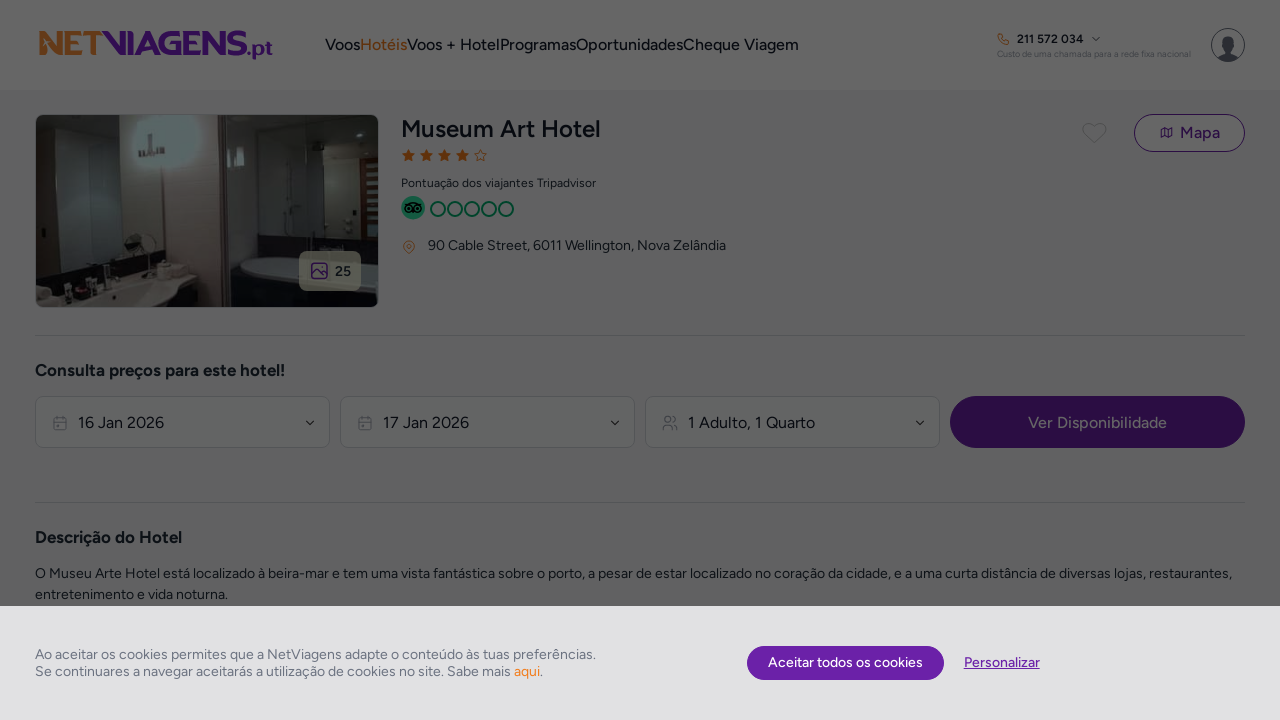

--- FILE ---
content_type: application/javascript
request_url: https://www.netviagens.pt/js/vendor/build/0.226.0/tippy.all.min.js?dv=0.226.0
body_size: 14121
content:
/*! www.netviagens.pt 06-01-2026 - 11:01:01 */
!function(t,e){"object"==typeof exports&&"undefined"!=typeof module?module.exports=e():"function"==typeof define&&define.amd?define(e):t.tippy=e()}(this,function(){"use strict";for(var t="undefined"!=typeof window,e=t?navigator:{},r=t?window:{},k=("MutationObserver"in r),ot=/MSIE |Trident\//.test(e.userAgent),E=/iPhone|iPad|iPod/.test(e.platform)&&!r.MSStream,it=("ontouchstart"in r),j={a11y:!0,allowHTML:!0,animateFill:!0,animation:"shift-away",appendTo:function(){return document.body},aria:"describedby",arrow:!1,arrowTransform:"",arrowType:"sharp",autoFocus:!0,boundary:"scrollParent",content:"",delay:[0,20],distance:10,duration:[325,275],flip:!0,flipBehavior:"flip",followCursor:!1,hideOnClick:!0,inertia:!1,interactive:!1,interactiveBorder:2,interactiveDebounce:0,lazy:!0,livePlacement:!0,maxWidth:"",multiple:!1,offset:0,onHidden:function(){},onHide:function(){},onMount:function(){},onShow:function(){},onShown:function(){},performance:!1,placement:"top",popperOptions:{},shouldPopperHideOnBlur:function(){return!0},showOnInit:!1,size:"regular",sticky:!1,target:"",theme:"blue",touch:!0,touchHold:!1,trigger:"mouseenter focus",updateDuration:200,wait:null,zIndex:9999},at=["arrow","arrowType","distance","flip","flipBehavior","offset","placement","popperOptions"],n="undefined"!=typeof window&&"undefined"!=typeof document,O=["Edge","Trident","Firefox"],T=0,o=0;o<O.length;o+=1)if(n&&0<=navigator.userAgent.indexOf(O[o])){T=1;break}var L=n&&window.Promise?function(t){var e=!1;return function(){e||(e=!0,window.Promise.resolve().then(function(){e=!1,t()}))}}:function(t){var e=!1;return function(){e||(e=!0,setTimeout(function(){e=!1,t()},T))}};function C(t){return t&&"[object Function]"==={}.toString.call(t)}function d(t,e){return 1!==t.nodeType?[]:(t=t.ownerDocument.defaultView.getComputedStyle(t,null),e?t[e]:t)}function s(t){return"HTML"===t.nodeName?t:t.parentNode||t.host}function c(t){if(!t)return document.body;switch(t.nodeName){case"HTML":case"BODY":return t.ownerDocument.body;case"#document":return t.body}var e=d(t),r=e.overflow,n=e.overflowX,e=e.overflowY;return/(auto|scroll|overlay)/.test(r+e+n)?t:c(s(t))}var A=n&&!(!window.MSInputMethodContext||!document.documentMode),Y=n&&/MSIE 10/.test(navigator.userAgent);function f(t){return 11===t?A:10!==t&&A||Y}function u(t){if(!t)return document.documentElement;for(var e=f(10)?document.body:null,r=t.offsetParent||null;r===e&&t.nextElementSibling;)r=(t=t.nextElementSibling).offsetParent;var n=r&&r.nodeName;return n&&"BODY"!==n&&"HTML"!==n?-1!==["TH","TD","TABLE"].indexOf(r.nodeName)&&"static"===d(r,"position")?u(r):r:(t?t.ownerDocument:document).documentElement}function D(t){return null!==t.parentNode?D(t.parentNode):t}function l(t,e){var r,n,o;return t&&t.nodeType&&e&&e.nodeType?(n=(o=t.compareDocumentPosition(e)&Node.DOCUMENT_POSITION_FOLLOWING)?t:e,o=o?e:t,(r=document.createRange()).setStart(n,0),r.setEnd(o,0),t!==(r=r.commonAncestorContainer)&&e!==r||n.contains(o)?"BODY"===(o=(n=r).nodeName)||"HTML"!==o&&u(n.firstElementChild)!==n?u(r):r:(o=D(t)).host?l(o.host,e):l(t,D(e).host)):document.documentElement}function m(t,e){var e="top"===(1<arguments.length&&void 0!==e?e:"top")?"scrollTop":"scrollLeft",r=t.nodeName;return("BODY"===r||"HTML"===r?(r=t.ownerDocument.documentElement,t.ownerDocument.scrollingElement||r):t)[e]}function M(t,e){var e="x"===e?"Left":"Top",r="Left"==e?"Right":"Bottom";return parseFloat(t["border"+e+"Width"],10)+parseFloat(t["border"+r+"Width"],10)}function P(t,e,r,n){return Math.max(e["offset"+t],e["scroll"+t],r["client"+t],r["offset"+t],r["scroll"+t],f(10)?parseInt(r["offset"+t])+parseInt(n["margin"+("Height"===t?"Top":"Left")])+parseInt(n["margin"+("Height"===t?"Bottom":"Right")]):0)}function X(t){var e=t.body,t=t.documentElement,r=f(10)&&getComputedStyle(t);return{height:P("Height",e,t,r),width:P("Width",e,t,r)}}e=function(t,e,r){return e&&N(t.prototype,e),r&&N(t,r),t};function N(t,e){for(var r=0;r<e.length;r++){var n=e[r];n.enumerable=n.enumerable||!1,n.configurable=!0,"value"in n&&(n.writable=!0),Object.defineProperty(t,n.key,n)}}function h(t,e,r){return e in t?Object.defineProperty(t,e,{value:r,enumerable:!0,configurable:!0,writable:!0}):t[e]=r,t}var b=Object.assign||function(t){for(var e=1;e<arguments.length;e++){var r,n=arguments[e];for(r in n)Object.prototype.hasOwnProperty.call(n,r)&&(t[r]=n[r])}return t};function y(t){return b({},t,{right:t.left+t.width,bottom:t.top+t.height})}function S(t){var e={};try{f(10)?(e=t.getBoundingClientRect(),r=m(t,"top"),n=m(t,"left"),e.top+=r,e.left+=n,e.bottom+=r,e.right+=n):e=t.getBoundingClientRect()}catch(t){}var r={left:e.left,top:e.top,width:e.right-e.left,height:e.bottom-e.top},n="HTML"===t.nodeName?X(t.ownerDocument):{},e=n.width||t.clientWidth||r.right-r.left,n=n.height||t.clientHeight||r.bottom-r.top,e=t.offsetWidth-e,n=t.offsetHeight-n;return(e||n)&&(e-=M(t=d(t),"x"),n-=M(t,"y"),r.width-=e,r.height-=n),y(r)}function I(t,e,r){var r=2<arguments.length&&void 0!==r&&r,n=f(10),o="HTML"===e.nodeName,i=S(t),a=S(e),t=c(t),p=d(e),s=parseFloat(p.borderTopWidth,10),l=parseFloat(p.borderLeftWidth,10),a=(r&&o&&(a.top=Math.max(a.top,0),a.left=Math.max(a.left,0)),y({top:i.top-a.top-s,left:i.left-a.left-l,width:i.width,height:i.height}));return a.marginTop=0,a.marginLeft=0,!n&&o&&(i=parseFloat(p.marginTop,10),o=parseFloat(p.marginLeft,10),a.top-=s-i,a.bottom-=s-i,a.left-=l-o,a.right-=l-o,a.marginTop=i,a.marginLeft=o),a=(n&&!r?e.contains(t):e===t&&"BODY"!==t.nodeName)?function(t,e,r){var r=2<arguments.length&&void 0!==r&&r,n=m(e,"top"),e=m(e,"left"),r=r?-1:1;return t.top+=n*r,t.bottom+=n*r,t.left+=e*r,t.right+=e*r,t}(a,e):a}function H(t){if(!t||!t.parentElement||f())return document.documentElement;for(var e=t.parentElement;e&&"none"===d(e,"transform");)e=e.parentElement;return e||document.documentElement}function F(t,e,r,n,o){var i,o=4<arguments.length&&void 0!==o&&o,a={top:0,left:0},p=o?H(t):l(t,e),p=("viewport"===n?a=function(t,e){var e=1<arguments.length&&void 0!==e&&e,r=t.ownerDocument.documentElement,t=I(t,r),n=Math.max(r.clientWidth,window.innerWidth||0),o=Math.max(r.clientHeight,window.innerHeight||0),i=e?0:m(r),e=e?0:m(r,"left");return y({top:i-t.top+t.marginTop,left:e-t.left+t.marginLeft,width:n,height:o})}(p,o):(i=void 0,"scrollParent"===n?"BODY"===(i=c(s(e))).nodeName&&(i=t.ownerDocument.documentElement):i="window"===n?t.ownerDocument.documentElement:n,e=I(i,p,o),"HTML"!==i.nodeName||function t(e){var r=e.nodeName;return"BODY"!==r&&"HTML"!==r&&("fixed"===d(e,"position")||t(s(e)))}(p)?a=e:(o=(n=X(t.ownerDocument)).height,i=n.width,a.top+=e.top-e.marginTop,a.bottom=o+e.top,a.left+=e.left-e.marginLeft,a.right=i+e.left)),"number"==typeof(r=r||0));return a.left+=p?r:r.left||0,a.top+=p?r:r.top||0,a.right-=p?r:r.right||0,a.bottom-=p?r:r.bottom||0,a}function B(t,e,r,n,o,i){var a,i=5<arguments.length&&void 0!==i?i:0;return-1===t.indexOf("auto")?t:(n=F(r,n,i,o),a={top:{width:n.width,height:e.top-n.top},right:{width:n.right-e.right,height:n.height},bottom:{width:n.width,height:n.bottom-e.bottom},left:{width:e.left-n.left,height:n.height}},(0<(o=(i=Object.keys(a).map(function(t){return b({key:t},a[t],{area:(t=a[t]).width*t.height})}).sort(function(t,e){return e.area-t.area})).filter(function(t){var e=t.width,t=t.height;return e>=r.clientWidth&&t>=r.clientHeight})).length?o:i)[0].key+((e=t.split("-")[1])?"-"+e:""))}function R(t,e,r,n){n=3<arguments.length&&void 0!==n?n:null;return I(r,n?H(e):l(e,r),n)}function W(t){var e=t.ownerDocument.defaultView.getComputedStyle(t),r=parseFloat(e.marginTop||0)+parseFloat(e.marginBottom||0),e=parseFloat(e.marginLeft||0)+parseFloat(e.marginRight||0);return{width:t.offsetWidth+e,height:t.offsetHeight+r}}function v(t){var e={left:"right",right:"left",bottom:"top",top:"bottom"};return t.replace(/left|right|bottom|top/g,function(t){return e[t]})}function z(t,e,r){r=r.split("-")[0];var t=W(t),n={width:t.width,height:t.height},o=-1!==["right","left"].indexOf(r),i=o?"top":"left",a=o?"left":"top",p=o?"height":"width",o=o?"width":"height";return n[i]=e[i]+e[p]/2-t[p]/2,n[a]=r===a?e[a]-t[o]:e[v(a)],n}function g(t,e){return Array.prototype.find?t.find(e):t.filter(e)[0]}function _(t,r,e){var n,o;return(void 0===e?t:t.slice(0,(t=t,n="name",o=e,Array.prototype.findIndex?t.findIndex(function(t){return t[n]===o}):(e=g(t,function(t){return t[n]===o}),t.indexOf(e))))).forEach(function(t){t.function;var e=t.function||t.fn;t.enabled&&C(e)&&(r.offsets.popper=y(r.offsets.popper),r.offsets.reference=y(r.offsets.reference),r=e(r,t))}),r}function pt(t,r){return t.some(function(t){var e=t.name;return t.enabled&&e===r})}function st(t){for(var e=[!1,"ms","Webkit","Moz","O"],r=t.charAt(0).toUpperCase()+t.slice(1),n=0;n<e.length;n++){var o=e[n],o=o?""+o+r:t;if(void 0!==document.body.style[o])return o}return null}function lt(t){t=t.ownerDocument;return t?t.defaultView:window}function ct(t,e,r,n){r.updateBound=n,lt(t).addEventListener("resize",r.updateBound,{passive:!0});n=c(t);return function t(e,r,n,o){var i="BODY"===e.nodeName,e=i?e.ownerDocument.defaultView:e;e.addEventListener(r,n,{passive:!0}),i||t(c(e.parentNode),r,n,o),o.push(e)}(n,"scroll",r.updateBound,r.scrollParents),r.scrollElement=n,r.eventsEnabled=!0,r}function dt(){var t,e;this.state.eventsEnabled&&(cancelAnimationFrame(this.scheduleUpdate),this.state=(t=this.reference,e=this.state,lt(t).removeEventListener("resize",e.updateBound),e.scrollParents.forEach(function(t){t.removeEventListener("scroll",e.updateBound)}),e.updateBound=null,e.scrollParents=[],e.scrollElement=null,e.eventsEnabled=!1,e))}function ft(t){return""!==t&&!isNaN(parseFloat(t))&&isFinite(t)}function ut(r,n){Object.keys(n).forEach(function(t){var e="";-1!==["width","height","top","right","bottom","left"].indexOf(t)&&ft(n[t])&&(e="px"),r.style[t]=n[t]+e})}function mt(t,e){function r(t){return t}var n=t.offsets,o=n.popper,n=n.reference,i=Math.round,a=Math.floor,p=i(o.width),n=i(n.width),s=-1!==["left","right"].indexOf(t.placement),t=-1!==t.placement.indexOf("-"),s=e?s||t||n%2==p%2?i:a:r,a=e?i:r;return{left:s(n%2==1&&p%2==1&&!t&&e?o.left-1:o.left),top:a(o.top),bottom:a(o.bottom),right:s(o.right)}}var ht=n&&/Firefox/i.test(navigator.userAgent);function bt(t,e,r){var n=g(t,function(t){return t.name===e}),t=!!n&&t.some(function(t){return t.name===r&&t.enabled&&t.order<n.order});return t||0,t}var r=["auto-start","auto","auto-end","top-start","top","top-end","right-start","right","right-end","bottom-end","bottom","bottom-start","left-end","left","left-start"],yt=r.slice(3);function vt(t,e){e=1<arguments.length&&void 0!==e&&e,t=yt.indexOf(t),t=yt.slice(t+1).concat(yt.slice(0,t));return e?t.reverse():t}var gt="flip",wt="clockwise",xt="counterclockwise";function kt(t,p,s,e){var o=[0,0],n=-1!==["right","left"].indexOf(e),e=t.split(/(\+|\-)/).map(function(t){return t.trim()}),t=e.indexOf(g(e,function(t){return-1!==t.search(/,|\s/)})),r=(e[t]&&e[t].indexOf(","),/\s*,\s*|\s+/);return(-1!==t?[e.slice(0,t).concat([e[t].split(r)[0]]),[e[t].split(r)[1]].concat(e.slice(t+1))]:[e]).map(function(t,e){var a=(1===e?!n:n)?"height":"width",r=!1;return t.reduce(function(t,e){return""===t[t.length-1]&&-1!==["+","-"].indexOf(e)?(t[t.length-1]=e,r=!0,t):r?(t[t.length-1]+=e,r=!1,t):t.concat(e)},[]).map(function(t){return e=a,r=p,n=s,o=+(i=(t=t).match(/((?:\-|\+)?\d*\.?\d*)(.*)/))[1],i=i[2],o?0===i.indexOf("%")?y("%p"===i?r:n)[e]/100*o:"vh"===i||"vw"===i?("vh"===i?Math.max(document.documentElement.clientHeight,window.innerHeight||0):Math.max(document.documentElement.clientWidth,window.innerWidth||0))/100*o:o:t;var e,r,n,o,i})}).forEach(function(r,n){r.forEach(function(t,e){ft(t)&&(o[n]+=t*("-"===r[e-1]?-1:1))})}),o}var Et={placement:"bottom",positionFixed:!1,eventsEnabled:!0,removeOnDestroy:!1,onCreate:function(){},onUpdate:function(){},modifiers:{shift:{order:100,enabled:!0,fn:function(t){var e,r,n,o=t.placement,i=o.split("-")[0];return(o=o.split("-")[1])&&(e=(r=t.offsets).reference,r=r.popper,n=(i=-1!==["bottom","top"].indexOf(i))?"width":"height",i={start:h({},i=i?"left":"top",e[i]),end:h({},i,e[i]+e[n]-r[n])},t.offsets.popper=b({},r,i[o])),t}},offset:{order:200,enabled:!0,fn:function(t,e){var e=e.offset,r=t.placement,n=(o=t.offsets).popper,o=o.reference,r=r.split("-")[0],i=void 0,i=ft(+e)?[+e,0]:kt(e,n,o,r);return"left"===r?(n.top+=i[0],n.left-=i[1]):"right"===r?(n.top+=i[0],n.left+=i[1]):"top"===r?(n.left+=i[0],n.top-=i[1]):"bottom"===r&&(n.left+=i[0],n.top+=i[1]),t.popper=n,t},offset:0},preventOverflow:{order:300,enabled:!0,fn:function(t,n){var e=n.boundariesElement||u(t.instance.popper),r=(t.instance.reference===e&&(e=u(e)),st("transform")),o=t.instance.popper.style,i=o.top,a=o.left,p=o[r],s=(o.top="",o.left="",o[r]="",F(t.instance.popper,t.instance.reference,n.padding,e,t.positionFixed)),e=(o.top=i,o.left=a,o[r]=p,n.boundaries=s,n.priority),l=t.offsets.popper,c={primary:function(t){var e=l[t];return l[t]<s[t]&&!n.escapeWithReference&&(e=Math.max(l[t],s[t])),h({},t,e)},secondary:function(t){var e="right"===t?"left":"top",r=l[e];return l[t]>s[t]&&!n.escapeWithReference&&(r=Math.min(l[e],s[t]-("right"===t?l.width:l.height))),h({},e,r)}};return e.forEach(function(t){var e=-1!==["left","top"].indexOf(t)?"primary":"secondary";l=b({},l,c[e](t))}),t.offsets.popper=l,t},priority:["left","right","top","bottom"],padding:5,boundariesElement:"scrollParent"},keepTogether:{order:400,enabled:!0,fn:function(t){var e=(r=t.offsets).popper,r=r.reference,n=t.placement.split("-")[0],o=Math.floor,i=(n=-1!==["top","bottom"].indexOf(n))?"right":"bottom",a=n?"left":"top",n=n?"width":"height";return e[i]<o(r[a])&&(t.offsets.popper[a]=o(r[a])-e[n]),e[a]>o(r[i])&&(t.offsets.popper[a]=o(r[i])),t}},arrow:{order:500,enabled:!0,fn:function(t,e){if(bt(t.instance.modifiers,"arrow","keepTogether")){e=e.element;if("string"==typeof e){if(!(e=t.instance.popper.querySelector(e)))return t}else if(!t.instance.popper.contains(e))return t;var r=t.placement.split("-")[0],n=t.offsets,o=n.popper,n=n.reference,r=-1!==["left","right"].indexOf(r),i=r?"height":"width",a=r?"Top":"Left",p=a.toLowerCase(),s=r?"left":"top",r=r?"bottom":"right",l=W(e)[i],r=(n[r]-l<o[p]&&(t.offsets.popper[p]-=o[p]-(n[r]-l)),n[p]+l>o[r]&&(t.offsets.popper[p]+=n[p]+l-o[r]),t.offsets.popper=y(t.offsets.popper),n[p]+n[i]/2-l/2),n=d(t.instance.popper),c=parseFloat(n["margin"+a],10),n=parseFloat(n["border"+a+"Width"],10),a=r-t.offsets.popper[p]-c-n,a=Math.max(Math.min(o[i]-l,a),0);t.arrowElement=e,t.offsets.arrow=(h(r={},p,Math.round(a)),h(r,s,""),r)}return t},element:"[x-arrow]"},flip:{order:600,enabled:!0,fn:function(s,l){if(!(pt(s.instance.modifiers,"inner")||s.flipped&&s.placement===s.originalPlacement)){var c=F(s.instance.popper,s.instance.reference,l.padding,l.boundariesElement,s.positionFixed),d=s.placement.split("-")[0],f=v(d),u=s.placement.split("-")[1]||"",m=[];switch(l.behavior){case gt:m=[d,f];break;case wt:m=vt(d);break;case xt:m=vt(d,!0);break;default:m=l.behavior}m.forEach(function(t,e){if(d!==t||m.length===e+1)return s;d=s.placement.split("-")[0],f=v(d);var t=s.offsets.popper,r=s.offsets.reference,n=Math.floor,r="left"===d&&n(t.right)>n(r.left)||"right"===d&&n(t.left)<n(r.right)||"top"===d&&n(t.bottom)>n(r.top)||"bottom"===d&&n(t.top)<n(r.bottom),o=n(t.left)<n(c.left),i=n(t.right)>n(c.right),a=n(t.top)<n(c.top),t=n(t.bottom)>n(c.bottom),n="left"===d&&o||"right"===d&&i||"top"===d&&a||"bottom"===d&&t,p=-1!==["top","bottom"].indexOf(d),o=!!l.flipVariations&&(p&&"start"===u&&o||p&&"end"===u&&i||!p&&"start"===u&&a||!p&&"end"===u&&t);(r||n||o)&&(s.flipped=!0,(r||n)&&(d=m[e+1]),o&&(u="end"===(i=u)?"start":"start"===i?"end":i),s.placement=d+(u?"-"+u:""),s.offsets.popper=b({},s.offsets.popper,z(s.instance.popper,s.offsets.reference,s.placement)),s=_(s.instance.modifiers,s,"flip"))})}return s},behavior:"flip",padding:5,boundariesElement:"viewport"},inner:{order:700,enabled:!1,fn:function(t){var e=t.placement,r=e.split("-")[0],n=(o=t.offsets).popper,o=o.reference,i=-1!==["left","right"].indexOf(r),a=-1===["top","left"].indexOf(r);return n[i?"left":"top"]=o[r]-(a?n[i?"width":"height"]:0),t.placement=v(e),t.offsets.popper=y(n),t}},hide:{order:800,enabled:!0,fn:function(t){if(bt(t.instance.modifiers,"hide","preventOverflow")){var e=t.offsets.reference,r=g(t.instance.modifiers,function(t){return"preventOverflow"===t.name}).boundaries;if(e.bottom<r.top||e.left>r.right||e.top>r.bottom||e.right<r.left){if(!0===t.hide)return t;t.hide=!0,t.attributes["x-out-of-boundaries"]=""}else{if(!1===t.hide)return t;t.hide=!1,t.attributes["x-out-of-boundaries"]=!1}}return t}},computeStyle:{order:850,enabled:!0,fn:function(t,e){var r=e.x,n=e.y,o=t.offsets.popper,i=void 0!==(i=g(t.instance.modifiers,function(t){return"applyStyle"===t.name}).gpuAcceleration)?i:e.gpuAcceleration,a=S(e=u(t.instance.popper)),o={position:o.position},p=mt(t,window.devicePixelRatio<2||!ht),r="bottom"===r?"top":"bottom",n="right"===n?"left":"right",s=st("transform"),l=void 0,c=void 0,c="bottom"==r?"HTML"===e.nodeName?-e.clientHeight+p.bottom:-a.height+p.bottom:p.top,l="right"==n?"HTML"===e.nodeName?-e.clientWidth+p.right:-a.width+p.right:p.left,a=(i&&s?(o[s]="translate3d("+l+"px, "+c+"px, 0)",o[r]=0,o[n]=0,o.willChange="transform"):(e="right"==n?-1:1,o[r]=c*("bottom"==r?-1:1),o[n]=l*e,o.willChange=r+", "+n),{"x-placement":t.placement});return t.attributes=b({},a,t.attributes),t.styles=b({},o,t.styles),t.arrowStyles=b({},t.offsets.arrow,t.arrowStyles),t},gpuAcceleration:!0,x:"bottom",y:"right"},applyStyle:{order:900,enabled:!0,fn:function(t){var e,r;return ut(t.instance.popper,t.styles),e=t.instance.popper,r=t.attributes,Object.keys(r).forEach(function(t){!1!==r[t]?e.setAttribute(t,r[t]):e.removeAttribute(t)}),t.arrowElement&&Object.keys(t.arrowStyles).length&&ut(t.arrowElement,t.arrowStyles),t},onLoad:function(t,e,r,n,o){return o=R(o,e,t,r.positionFixed),o=B(r.placement,o,e,t,r.modifiers.flip.boundariesElement,r.modifiers.flip.padding),e.setAttribute("x-placement",o),ut(e,{position:r.positionFixed?"fixed":"absolute"}),r},gpuAcceleration:void 0}}},V=(e(a,[{key:"update",value:function(){return function(){var t;this.state.isDestroyed||((t={instance:this,styles:{},arrowStyles:{},attributes:{},flipped:!1,offsets:{}}).offsets.reference=R(this.state,this.popper,this.reference,this.options.positionFixed),t.placement=B(this.options.placement,t.offsets.reference,this.popper,this.reference,this.options.modifiers.flip.boundariesElement,this.options.modifiers.flip.padding),t.originalPlacement=t.placement,t.positionFixed=this.options.positionFixed,t.offsets.popper=z(this.popper,t.offsets.reference,t.placement),t.offsets.popper.position=this.options.positionFixed?"fixed":"absolute",t=_(this.modifiers,t),this.state.isCreated?this.options.onUpdate(t):(this.state.isCreated=!0,this.options.onCreate(t)))}.call(this)}},{key:"destroy",value:function(){return function(){return this.state.isDestroyed=!0,pt(this.modifiers,"applyStyle")&&(this.popper.removeAttribute("x-placement"),this.popper.style.position="",this.popper.style.top="",this.popper.style.left="",this.popper.style.right="",this.popper.style.bottom="",this.popper.style.willChange="",this.popper.style[st("transform")]=""),this.disableEventListeners(),this.options.removeOnDestroy&&this.popper.parentNode.removeChild(this.popper),this}.call(this)}},{key:"enableEventListeners",value:function(){return function(){this.state.eventsEnabled||(this.state=ct(this.reference,this.options,this.state,this.scheduleUpdate))}.call(this)}},{key:"disableEventListeners",value:function(){return dt.call(this)}}]),a);function a(t,e){var r=this,n=2<arguments.length&&void 0!==arguments[2]?arguments[2]:{},o=this,i=a;if(!(o instanceof i))throw new TypeError("Cannot call a class as a function");this.scheduleUpdate=function(){return requestAnimationFrame(r.update)},this.update=L(this.update.bind(this)),this.options=b({},a.Defaults,n),this.state={isDestroyed:!1,isCreated:!1,scrollParents:[]},this.reference=t&&t.jquery?t[0]:t,this.popper=e&&e.jquery?e[0]:e,this.options.modifiers={},Object.keys(b({},a.Defaults.modifiers,n.modifiers)).forEach(function(t){r.options.modifiers[t]=b({},a.Defaults.modifiers[t]||{},n.modifiers?n.modifiers[t]:{})}),this.modifiers=Object.keys(this.options.modifiers).map(function(t){return b({name:t},r.options.modifiers[t])}).sort(function(t,e){return t.order-e.order}),this.modifiers.forEach(function(t){t.enabled&&C(t.onLoad)&&t.onLoad(r.reference,r.popper,r.options,t,r.state)}),this.update();o=this.options.eventsEnabled;o&&this.enableEventListeners(),this.state.eventsEnabled=o}V.Utils=("undefined"!=typeof window?window:global).PopperUtils,V.placements=r,V.Defaults=Et;var U={POPPER:".tippy-popper",TOOLTIP:".tippy-tooltip",CONTENT:".tippy-content",BACKDROP:".tippy-backdrop",ARROW:".tippy-arrow",ROUND_ARROW:".tippy-roundarrow"},i=t?Element.prototype:{},Ot=i.matches||i.matchesSelector||i.webkitMatchesSelector||i.mozMatchesSelector||i.msMatchesSelector;function q(t){return[].slice.call(t)}function K(t,e){return(i.closest||function(t){for(var e=this;e;){if(Ot.call(e,t))return e;e=e.parentElement}}).call(t,e)}function Tt(t,e){for(;t;){if(e(t))return t;t=t.parentElement}}var Lt={passive:!0},Ct=!0;function G(){return document.createElement("div")}function At(t,e){t[Ct&&"innerHTML"]=e instanceof Element?e[Ct&&"innerHTML"]:e}function Yt(t,e){e.content instanceof Element?(At(t,""),t.appendChild(e.content)):t[e.allowHTML?"innerHTML":"textContent"]=e.content}function Dt(t){return{tooltip:t.querySelector(U.TOOLTIP),backdrop:t.querySelector(U.BACKDROP),content:t.querySelector(U.CONTENT),arrow:t.querySelector(U.ARROW)||t.querySelector(U.ROUND_ARROW)}}function Mt(t){t.setAttribute("data-inertia","")}function Pt(t){var e=G();return"round"===t?(e.className="tippy-roundarrow",At(e,'<svg viewBox="0 0 24 8" xmlns="http://www.w3.org/2000/svg"><path d="M3 8s2.021-.015 5.253-4.218C9.584 2.051 10.797 1.007 12 1c1.203-.007 2.416 1.035 3.761 2.782C19.012 8.005 21 8 21 8H3z"/></svg>')):e.className="tippy-arrow",e}function Xt(){var t=G();return t.className="tippy-backdrop",t.setAttribute("data-state","hidden"),t}function Nt(t,e){t.setAttribute("tabindex","-1"),e.setAttribute("data-interactive","")}function J(t,e){t.forEach(function(t){t&&(t.style.transitionDuration=e+"ms")})}function St(t,e,r){t[e+"EventListener"]("transitionend",r)}function Q(t){t=t.getAttribute("x-placement");return t?t.split("-")[0]:""}function It(t,e){t.forEach(function(t){t&&t.setAttribute("data-state",e)})}function p(r){q(document.querySelectorAll(U.POPPER)).forEach(function(t){var e=t._tippy;!e||!0!==e.props.hideOnClick||r&&t===r.popper||e.hide()})}function Ht(t,e,r,n){var o,i,a,p;return!t||(p=r.clientX,r=r.clientY,o=n.interactiveBorder,n=n.distance,i=e.top-r>("top"===t?o+n:o),r=r-e.bottom>("bottom"===t?o+n:o),a=e.left-p>("left"===t?o+n:o),p=p-e.right>("right"===t?o+n:o),i)||r||a||p}function Ft(t,e){return-(t-e)+"px"}function Bt(t){return"[object Object]"==={}.toString.call(t)}function Z(t,e){return{}.hasOwnProperty.call(t,e)}function $(t,e,r){return Array.isArray(t)?null==(e=t[e])?r:e:t}function Rt(t){var e=window.scrollX||window.pageXOffset,r=window.scrollY||window.pageYOffset;t.focus(),scroll(e,r)}function Wt(r,n){var o=void 0;return function(){var t=this,e=arguments;clearTimeout(o),o=setTimeout(function(){return r.apply(t,e)},n)}}function tt(t,e){return t&&t.modifiers&&t.modifiers[e]}function et(t,e){return-1<t.indexOf(e)}var rt=!1;function zt(){rt||(rt=!0,E&&document.body.classList.add("tippy-iOS"),window.performance&&document.addEventListener("mousemove",jt))}var _t=0;function jt(){var t=performance.now();t-_t<20&&(rt=!1,document.removeEventListener("mousemove",jt),E||document.body.classList.remove("tippy-iOS")),_t=t}function Vt(t){t=t.target;if(!(t instanceof Element))return p();var e=K(t,U.POPPER);if(!(e&&e._tippy&&e._tippy.props.interactive)){e=Tt(t,function(t){return t._tippy&&t._tippy.reference===t});if(e){t=e._tippy,e=et(t.props.trigger,"click");if(rt||e)return p(t);if(!0!==t.props.hideOnClick||e)return;t.clearDelayTimeouts()}p()}}function Ut(){var t=document.activeElement;t&&t.blur&&t._tippy&&t.blur()}function qt(){q(document.querySelectorAll(U.POPPER)).forEach(function(t){t=t._tippy;t.props.livePlacement||t.popperInstance.scheduleUpdate()})}var Kt=Object.keys(j);function Gt(o){return Kt.reduce(function(t,e){var r,n=(o.getAttribute("data-tippy-"+e)||"").trim();return n&&("content"===e?t[e]=n:"true"===n?t[e]=!0:"false"===n?t[e]=!1:(r=n,isNaN(r)||isNaN(parseFloat(r))?"["===n[0]||"{"===n[0]?t[e]=JSON.parse(n):t[e]=n:t[e]=Number(n))),t},{})}var nt=Object.assign||function(t){for(var e=1;e<arguments.length;e++){var r,n=arguments[e];for(r in n)Object.prototype.hasOwnProperty.call(n,r)&&(t[r]=n[r])}return t};function Jt(t,e){var r=nt({},e,e.performance?{}:Gt(t));return r.arrow&&(r.animateFill=!1),"function"==typeof r.appendTo&&(r.appendTo=e.appendTo(t)),"function"==typeof r.content&&(r.content=e.content(t)),r}function Qt(t,e){var r=e;Object.keys(0<arguments.length&&void 0!==t?t:{}).forEach(function(t){if(!Z(r,t))throw new Error("[tippy]: `"+t+"` is not a valid option")})}var w={translate:/translateX?Y?\(([^)]+)\)/,scale:/scaleX?Y?\(([^)]+)\)/};function Zt(t,e){return(e?t:{X:"Y",Y:"X"}[t])||""}function $t(t,e,r,n){var o=e[0],e=e[1];return o||e?{scale:e?r?o+", "+e:e+", "+o:""+o,translate:e?r?n?o+"px, "+-e+"px":o+"px, "+e+"px":n?-e+"px, "+o+"px":e+"px, "+o+"px":n?-o+"px":o+"px"}[t]:""}function te(t,e){t=t.match(new RegExp(e+"([XY])"));return t?t[1]:""}function ee(t,e){t=t.match(e);return t?t[1].split(",").map(function(t){return parseFloat(t,10)}):[]}function re(t,e){var r=Q(K(t,U.POPPER)),n=et(["top","bottom"],r),r=et(["right","bottom"],r),o={translate:{axis:te(e,"translate"),numbers:ee(e,w.translate)},scale:{axis:te(e,"scale"),numbers:ee(e,w.scale)}},e=e.replace(w.translate,"translate"+Zt(o.translate.axis,n)+"("+$t("translate",o.translate.numbers,n,r)+")").replace(w.scale,"scale"+Zt(o.scale.axis,n)+"("+$t("scale",o.scale.numbers,n,r)+")");t.style[void 0!==document.body.style.transform?"transform":"webkitTransform"]=e}var ne=1;function oe(t,e){var s,l,c,n,r,o,i,a,p,d,f,u,m,h,b,y,v,e=Jt(t,e);return!e.multiple&&t._tippy?null:(c=s=null,o=!(l={}),i=function(){},p=!(a=[]),d=(r=n=0)<e.interactiveDebounce?Wt(L,e.interactiveDebounce):L,f=ne++,v=f,b=e,(m=G()).className="tippy-popper",m.setAttribute("role","tooltip"),m.id="tippy-"+v,m.style.zIndex=b.zIndex,(h=G()).className="tippy-tooltip",h.style.maxWidth=b.maxWidth+("number"==typeof b.maxWidth?"px":""),h.setAttribute("data-size",b.size),h.setAttribute("data-animation",b.animation),h.setAttribute("data-state","hidden"),b.theme.split(" ").forEach(function(t){h.classList.add(t+"-theme")}),(v=G()).className="tippy-content",v.setAttribute("data-state","hidden"),b.interactive&&Nt(m,h),b.arrow&&h.appendChild(Pt(b.arrowType)),b.animateFill&&(h.appendChild(Xt()),h.setAttribute("data-animatefill","")),b.inertia&&Mt(h),Yt(v,b),h.appendChild(v),m.appendChild(h),m.addEventListener("focusout",function(t){t.relatedTarget&&m._tippy&&!Tt(t.relatedTarget,function(t){return t===m})&&t.relatedTarget!==m._tippy.reference&&m._tippy.props.shouldPopperHideOnBlur(t)&&m._tippy.hide()}),(u=m).addEventListener("mouseenter",function(t){y.props.interactive&&y.state.isVisible&&"mouseenter"===l.type&&x(t)}),u.addEventListener("mouseleave",function(t){y.props.interactive&&"mouseenter"===l.type&&0===y.props.interactiveDebounce&&Ht(Q(u),u.getBoundingClientRect(),t,y.props)&&k()}),b=Dt(u),y={id:f,reference:t,popper:u,popperChildren:b,popperInstance:null,props:e,state:{isEnabled:!0,isVisible:!1,isDestroyed:!1,isMounted:!1,isShown:!1},clearDelayTimeouts:X,set:z,setContent:function(t){z({content:t})},show:N,hide:S,enable:function(){y.state.isEnabled=!0},disable:function(){y.state.isEnabled=!1},destroy:_},R(),t.addEventListener("click",g),e.lazy||(y.popperInstance=D(),y.popperInstance.disableEventListeners()),e.showOnInit&&x(),e.a11y&&!e.target&&(v=t)instanceof Element&&(!Ot.call(v,"a[href],area[href],button,details,input,textarea,select,iframe,[tabindex]")||v.hasAttribute("disabled"))&&t.setAttribute("tabindex","0"),t._tippy=y,u._tippy=y);function g(){setTimeout(function(){p=!1},1)}function w(t){var e,r,n,o,i,a,p,s,t=c=t,l=t.clientX,t=t.clientY;y.popperInstance&&(r=Q(y.popper),e=y.popperChildren.arrow?20:5,a=et(["top","bottom"],r),r=et(["left","right"],r),n=a?Math.max(e,l):l,o=r?Math.max(e,t):t,a&&e<n&&(n=Math.min(l,window.innerWidth-e)),r&&e<o&&(o=Math.min(t,window.innerHeight-e)),i=y.reference.getBoundingClientRect(),a=y.props.followCursor,p="horizontal"===a,s="vertical"===a,y.popperInstance.reference={getBoundingClientRect:function(){return{width:0,height:0,top:p?i.top:o,bottom:p?i.bottom:o,left:s?i.left:n,right:s?i.right:n}},clientWidth:0,clientHeight:0},y.popperInstance.scheduleUpdate(),"initial"===a)&&y.state.isVisible&&E()}function x(t){if(X(),!y.state.isVisible){if(y.props.target)return(r=K((e=t).target,y.props.target))&&!r._tippy&&(oe(r,nt({},y.props,{target:"",showOnInit:!0})),x(e));var e;if(o=!0,y.props.wait)return y.props.wait(y,t);M()&&!y.state.isMounted&&document.addEventListener("mousemove",w);var r=$(y.props.delay,0,j.delay);r?n=setTimeout(function(){N()},r):N()}}function k(){if(X(),!y.state.isVisible)return E();o=!1;var t=$(y.props.delay,1,j.delay);t?r=setTimeout(function(){y.state.isVisible&&S()},t):S()}function E(){document.removeEventListener("mousemove",w),c=null}function O(){document.body.removeEventListener("mouseleave",k),document.removeEventListener("mousemove",d)}function T(t){y.state.isEnabled&&!H(t)&&(y.state.isVisible||(l=t),"click"===t.type&&!1!==y.props.hideOnClick&&y.state.isVisible?k():x(t))}function L(t){var e=Tt(t.target,function(t){return t._tippy}),r=K(t.target,U.POPPER)===y.popper,e=e===y.reference;r||e||Ht(Q(y.popper),y.popper.getBoundingClientRect(),t,y.props)&&(O(),k())}function C(t){H(t)||(y.props.interactive?(document.body.addEventListener("mouseleave",k),document.addEventListener("mousemove",d)):k())}function I(t){if(t.target===y.reference){if(y.props.interactive){if(!t.relatedTarget)return;if(K(t.relatedTarget,U.POPPER))return}k()}}function A(t){K(t.target,y.props.target)&&x(t)}function Y(t){K(t.target,y.props.target)&&k()}function H(t){var t=et(t.type,"touch"),e=it&&rt&&y.props.touchHold&&!t,t=rt&&!y.props.touchHold&&t;return e||t}function D(){var t=y.props.popperOptions,e=y.popperChildren,r=e.tooltip,n=e.arrow;return new V(y.reference,y.popper,nt({placement:y.props.placement},t,{modifiers:nt({},t?t.modifiers:{},{preventOverflow:nt({boundariesElement:y.props.boundary},tt(t,"preventOverflow")),arrow:nt({element:n,enabled:!!n},tt(t,"arrow")),flip:nt({enabled:y.props.flip,padding:y.props.distance+5,behavior:y.props.flipBehavior},tt(t,"flip")),offset:nt({offset:y.props.offset},tt(t,"offset"))}),onCreate:function(){r.style[Q(y.popper)]=Ft(y.props.distance,j.distance),n&&y.props.arrowTransform&&re(n,y.props.arrowTransform)},onUpdate:function(){var t=r.style;t.top="",t.bottom="",t.left="",t.right="",t[Q(y.popper)]=Ft(y.props.distance,j.distance),n&&y.props.arrowTransform&&re(n,y.props.arrowTransform)}}))}function F(t){y.popperInstance?M()||(y.popperInstance.scheduleUpdate(),y.props.livePlacement&&y.popperInstance.enableEventListeners()):(y.popperInstance=D(),(s=new MutationObserver(function(){y.popperInstance.update()})).observe(u,{childList:!0,subtree:!0,characterData:!0}),y.props.livePlacement&&!M()||y.popperInstance.disableEventListeners()),y.popperInstance.reference=y.reference;var e,r,n,o,i,a,p=y.popperChildren.arrow;M()?(p&&(p.style.margin="0"),e=$(y.props.delay,0,j.delay),l.type&&w(e&&c?c:l)):p&&(p.style.margin=""),e=y.popperInstance,r=t,n=e.popper,o=e.options,i=o.onCreate,a=o.onUpdate,o.onCreate=o.onUpdate=function(){n.offsetHeight,r(),a(),o.onCreate=i,o.onUpdate=a},y.props.appendTo.contains(y.popper)||(y.props.appendTo.appendChild(y.popper),y.props.onMount(y),y.state.isMounted=!0)}function M(){return y.props.followCursor&&!rt&&"focus"!==l.type}function B(t,e){if(0===t)return e();function r(t){t.target===n&&(St(n,"remove",r),e())}var n=y.popperChildren.tooltip;St(n,"remove",i),St(n,"add",r),i=r}function P(t,e,r){r=2<arguments.length&&void 0!==r&&r;y.reference.addEventListener(t,e,r),a.push({eventType:t,handler:e,options:r})}function R(){y.props.touchHold&&!y.props.target&&(P("touchstart",T,Lt),P("touchend",C,Lt)),y.props.trigger.trim().split(" ").forEach(function(t){if("manual"!==t)if(y.props.target)switch(t){case"mouseenter":P("mouseover",A),P("mouseout",Y);break;case"focus":P("focusin",A),P("focusout",Y);break;case"click":P(t,A)}else switch(P(t,T),t){case"mouseenter":P("mouseleave",C);break;case"focus":P(ot?"focusout":"blur",I)}})}function W(){a.forEach(function(t){var e=t.eventType,r=t.handler,t=t.options;y.reference.removeEventListener(e,r,t)}),a=[]}function X(){clearTimeout(n),clearTimeout(r)}function z(){var t,e,r,n,o,i=0<arguments.length&&void 0!==arguments[0]?arguments[0]:{},a=(Qt(i,j),y.props),p=Jt(y.reference,nt({},y.props,i,{performance:!0}));p.performance=(Z(i,"performance")?i:a).performance,y.props=p,(Z(i,"trigger")||Z(i,"touchHold"))&&(W(),R()),Z(i,"interactiveDebounce")&&(O(),d=Wt(L,i.interactiveDebounce)),t=y.popper,a=a,p=p,e=(o=Dt(t)).tooltip,r=o.content,n=o.backdrop,o=o.arrow,t.style.zIndex=p.zIndex,e.setAttribute("data-size",p.size),e.setAttribute("data-animation",p.animation),e.style.maxWidth=p.maxWidth+("number"==typeof p.maxWidth?"px":""),a.content!==p.content&&Yt(r,p),!a.animateFill&&p.animateFill?(e.appendChild(Xt()),e.setAttribute("data-animatefill","")):a.animateFill&&!p.animateFill&&(e.removeChild(n),e.removeAttribute("data-animatefill")),!a.arrow&&p.arrow?e.appendChild(Pt(p.arrowType)):a.arrow&&!p.arrow&&e.removeChild(o),a.arrow&&p.arrow&&a.arrowType!==p.arrowType&&e.replaceChild(Pt(p.arrowType),o),!a.interactive&&p.interactive?Nt(t,e):a.interactive&&!p.interactive&&(r=e,t.removeAttribute("tabindex"),r.removeAttribute("data-interactive")),!a.inertia&&p.inertia?Mt(e):a.inertia&&!p.inertia&&e.removeAttribute("data-inertia"),a.theme!==p.theme&&(a.theme.split(" ").forEach(function(t){e.classList.remove(t+"-theme")}),p.theme.split(" ").forEach(function(t){e.classList.add(t+"-theme")})),y.popperChildren=Dt(y.popper),y.popperInstance&&at.some(function(t){return Z(i,t)})&&(y.popperInstance.destroy(),y.popperInstance=D(),y.state.isVisible||y.popperInstance.disableEventListeners(),y.props.followCursor)&&c&&w(c)}function N(){var t=0<arguments.length&&void 0!==arguments[0]?arguments[0]:$(y.props.duration,0,j.duration[0]);if(!y.state.isDestroyed&&y.state.isEnabled&&(!rt||y.props.touch))return y.reference.isVirtual||document.documentElement.contains(y.reference)?void(y.reference.hasAttribute("disabled")||(p?p=!1:!1!==y.props.onShow(y)&&(y.popper.style.visibility="visible",y.state.isVisible=!0,J([y.popper,y.popperChildren.tooltip,y.popperChildren.backdrop],0),F(function(){y.state.isVisible&&(M()||y.popperInstance.update(),J([y.popperChildren.tooltip,y.popperChildren.backdrop,y.popperChildren.content],t),y.popperChildren.backdrop&&(y.popperChildren.content.style.transitionDelay=Math.round(t/6)+"ms"),y.props.interactive&&y.reference.classList.add("tippy-active"),y.props.sticky&&(J([y.popper],ot?0:y.props.updateDuration),function t(){y.popperInstance&&y.popperInstance.scheduleUpdate(),y.state.isMounted?requestAnimationFrame(t):J([y.popper],0)}()),It([y.popperChildren.tooltip,y.popperChildren.backdrop,y.popperChildren.content],"visible"),B(t,function(){0===y.props.updateDuration&&y.popperChildren.tooltip.classList.add("tippy-notransition"),y.props.autoFocus&&y.props.interactive&&et(["focus","click"],l.type)&&Rt(y.popper),y.props.aria&&y.reference.setAttribute("aria-"+y.props.aria,y.popper.id),y.props.onShown(y),y.state.isShown=!0}))})))):_()}function S(){var t,e=0<arguments.length&&void 0!==arguments[0]?arguments[0]:$(y.props.duration,1,j.duration[1]);!y.state.isDestroyed&&y.state.isEnabled&&!1!==y.props.onHide(y)&&(0===y.props.updateDuration&&y.popperChildren.tooltip.classList.remove("tippy-notransition"),y.props.interactive&&y.reference.classList.remove("tippy-active"),y.popper.style.visibility="hidden",y.state.isVisible=!1,y.state.isShown=!1,J([y.popperChildren.tooltip,y.popperChildren.backdrop,y.popperChildren.content],e),It([y.popperChildren.tooltip,y.popperChildren.backdrop,y.popperChildren.content],"hidden"),y.props.autoFocus&&y.props.interactive&&!p&&et(["focus","click"],l.type)&&("focus"===l.type&&(p=!0),Rt(y.reference)),t=function(){o||E(),y.props.aria&&y.reference.removeAttribute("aria-"+y.props.aria),y.popperInstance.disableEventListeners(),y.props.appendTo.removeChild(y.popper),y.state.isMounted=!1,y.props.onHidden(y)},B(e,function(){!y.state.isVisible&&y.props.appendTo.contains(y.popper)&&t()}))}function _(t){y.state.isDestroyed||(y.state.isMounted&&S(0),W(),y.reference.removeEventListener("click",g),delete y.reference._tippy,y.props.target&&t&&q(y.reference.querySelectorAll(y.props.target)).forEach(function(t){return t._tippy&&t._tippy.destroy()}),y.popperInstance&&y.popperInstance.destroy(),s&&s.disconnect(),y.state.isDestroyed=!0)}}var ie=!1;function x(t,e,r){Qt(e,j),ie||(document.addEventListener("click",Vt,!0),document.addEventListener("touchstart",zt,Lt),window.addEventListener("blur",Ut),window.addEventListener("resize",qt),it||!navigator.maxTouchPoints&&!navigator.msMaxTouchPoints||document.addEventListener("pointerdown",zt),ie=!0);var n=nt({},j,e);if(Bt(t)){var o,i=t,a={isVirtual:!0,attributes:i.attributes||{},setAttribute:function(t,e){i.attributes[t]=e},getAttribute:function(t){return i.attributes[t]},removeAttribute:function(t){delete i.attributes[t]},hasAttribute:function(t){return t in i.attributes},addEventListener:function(){},removeEventListener:function(){},classList:{classNames:{},add:function(t){i.classList.classNames[t]=!0},remove:function(t){delete i.classList.classNames[t]},contains:function(t){return t in i.classList.classNames}}};for(o in a)i[o]=a[o]}var e=function(t){if(t instanceof Element||Bt(t))return[t];if(t instanceof NodeList)return q(t);if(Array.isArray(t))return t;try{return q(document.querySelectorAll(t))}catch(t){return[]}}(t),p=e[0],r=(r&&p?[p]:e).reduce(function(t,e){e=e&&oe(e,n);return e&&t.push(e),t},[]),s={targets:t,props:n,instances:r,destroyAll:function(){s.instances.forEach(function(t){t.destroy()}),s.instances=[]}};return s}x.version="3.4.1",x.defaults=j,x.one=function(t,e){return x(t,e,!0).instances[0]},x.setDefaults=function(e){Object.keys(e).forEach(function(t){j[t]=e[t]})},x.disableAnimations=function(){x.setDefaults({duration:0,updateDuration:0,animateFill:!1})},x.hideAllPoppers=p,x.useCapture=function(){};return t&&setTimeout(function(){q(document.querySelectorAll("[data-tippy]")).forEach(function(t){var e=t.getAttribute("data-tippy");e&&x(t,{content:e})})}),e='.tippy-iOS{cursor:pointer!important}.tippy-notransition{transition:none!important}.tippy-popper{-webkit-perspective:700px;perspective:700px;z-index:9999;outline:0;transition-timing-function:cubic-bezier(.165,.84,.44,1);pointer-events:none;line-height:1.4;max-width:calc(100% - 10px)}.tippy-popper[x-placement^=top] .tippy-backdrop{border-radius:40% 40% 0 0}.tippy-popper[x-placement^=top] .tippy-roundarrow{bottom:-8px;-webkit-transform-origin:50% 0;transform-origin:50% 0}.tippy-popper[x-placement^=top] .tippy-roundarrow svg{position:absolute;left:0;-webkit-transform:rotate(180deg);transform:rotate(180deg)}.tippy-popper[x-placement^=top] .tippy-arrow{border-top:8px solid #333;border-right:8px solid transparent;border-left:8px solid transparent;bottom:-7px;margin:0 6px;-webkit-transform-origin:50% 0;transform-origin:50% 0}.tippy-popper[x-placement^=top] .tippy-backdrop{-webkit-transform-origin:0 25%;transform-origin:0 25%}.tippy-popper[x-placement^=top] .tippy-backdrop[data-state=visible]{-webkit-transform:scale(1) translate(-50%,-55%);transform:scale(1) translate(-50%,-55%)}.tippy-popper[x-placement^=top] .tippy-backdrop[data-state=hidden]{-webkit-transform:scale(.2) translate(-50%,-45%);transform:scale(.2) translate(-50%,-45%);opacity:0}.tippy-popper[x-placement^=top] [data-animation=shift-toward][data-state=visible]{-webkit-transform:translateY(-10px);transform:translateY(-10px)}.tippy-popper[x-placement^=top] [data-animation=shift-toward][data-state=hidden]{opacity:0;-webkit-transform:translateY(-20px);transform:translateY(-20px)}.tippy-popper[x-placement^=top] [data-animation=perspective]{-webkit-transform-origin:bottom;transform-origin:bottom}.tippy-popper[x-placement^=top] [data-animation=perspective][data-state=visible]{-webkit-transform:translateY(-10px) rotateX(0);transform:translateY(-10px) rotateX(0)}.tippy-popper[x-placement^=top] [data-animation=perspective][data-state=hidden]{opacity:0;-webkit-transform:translateY(0) rotateX(60deg);transform:translateY(0) rotateX(60deg)}.tippy-popper[x-placement^=top] [data-animation=fade][data-state=visible]{-webkit-transform:translateY(-10px);transform:translateY(-10px)}.tippy-popper[x-placement^=top] [data-animation=fade][data-state=hidden]{opacity:0;-webkit-transform:translateY(-10px);transform:translateY(-10px)}.tippy-popper[x-placement^=top] [data-animation=shift-away][data-state=visible]{-webkit-transform:translateY(-10px);transform:translateY(-10px)}.tippy-popper[x-placement^=top] [data-animation=shift-away][data-state=hidden]{opacity:0;-webkit-transform:translateY(0);transform:translateY(0)}.tippy-popper[x-placement^=top] [data-animation=scale][data-state=visible]{-webkit-transform:translateY(-10px) scale(1);transform:translateY(-10px) scale(1)}.tippy-popper[x-placement^=top] [data-animation=scale][data-state=hidden]{opacity:0;-webkit-transform:translateY(0) scale(.5);transform:translateY(0) scale(.5)}.tippy-popper[x-placement^=bottom] .tippy-backdrop{border-radius:0 0 30% 30%}.tippy-popper[x-placement^=bottom] .tippy-roundarrow{top:-8px;-webkit-transform-origin:50% 100%;transform-origin:50% 100%}.tippy-popper[x-placement^=bottom] .tippy-roundarrow svg{position:absolute;left:0;-webkit-transform:rotate(0);transform:rotate(0)}.tippy-popper[x-placement^=bottom] .tippy-arrow{border-bottom:8px solid #333;border-right:8px solid transparent;border-left:8px solid transparent;top:-7px;margin:0 6px;-webkit-transform-origin:50% 100%;transform-origin:50% 100%}.tippy-popper[x-placement^=bottom] .tippy-backdrop{-webkit-transform-origin:0 -50%;transform-origin:0 -50%}.tippy-popper[x-placement^=bottom] .tippy-backdrop[data-state=visible]{-webkit-transform:scale(1) translate(-50%,-45%);transform:scale(1) translate(-50%,-45%)}.tippy-popper[x-placement^=bottom] .tippy-backdrop[data-state=hidden]{-webkit-transform:scale(.2) translate(-50%);transform:scale(.2) translate(-50%);opacity:0}.tippy-popper[x-placement^=bottom] [data-animation=shift-toward][data-state=visible]{-webkit-transform:translateY(10px);transform:translateY(10px)}.tippy-popper[x-placement^=bottom] [data-animation=shift-toward][data-state=hidden]{opacity:0;-webkit-transform:translateY(20px);transform:translateY(20px)}.tippy-popper[x-placement^=bottom] [data-animation=perspective]{-webkit-transform-origin:top;transform-origin:top}.tippy-popper[x-placement^=bottom] [data-animation=perspective][data-state=visible]{-webkit-transform:translateY(10px) rotateX(0);transform:translateY(10px) rotateX(0)}.tippy-popper[x-placement^=bottom] [data-animation=perspective][data-state=hidden]{opacity:0;-webkit-transform:translateY(0) rotateX(-60deg);transform:translateY(0) rotateX(-60deg)}.tippy-popper[x-placement^=bottom] [data-animation=fade][data-state=visible]{-webkit-transform:translateY(10px);transform:translateY(10px)}.tippy-popper[x-placement^=bottom] [data-animation=fade][data-state=hidden]{opacity:0;-webkit-transform:translateY(10px);transform:translateY(10px)}.tippy-popper[x-placement^=bottom] [data-animation=shift-away][data-state=visible]{-webkit-transform:translateY(10px);transform:translateY(10px)}.tippy-popper[x-placement^=bottom] [data-animation=shift-away][data-state=hidden]{opacity:0;-webkit-transform:translateY(0);transform:translateY(0)}.tippy-popper[x-placement^=bottom] [data-animation=scale][data-state=visible]{-webkit-transform:translateY(10px) scale(1);transform:translateY(10px) scale(1)}.tippy-popper[x-placement^=bottom] [data-animation=scale][data-state=hidden]{opacity:0;-webkit-transform:translateY(0) scale(.5);transform:translateY(0) scale(.5)}.tippy-popper[x-placement^=left] .tippy-backdrop{border-radius:50% 0 0 50%}.tippy-popper[x-placement^=left] .tippy-roundarrow{right:-16px;-webkit-transform-origin:33.33333333% 50%;transform-origin:33.33333333% 50%}.tippy-popper[x-placement^=left] .tippy-roundarrow svg{position:absolute;left:0;-webkit-transform:rotate(90deg);transform:rotate(90deg)}.tippy-popper[x-placement^=left] .tippy-arrow{border-left:8px solid #333;border-top:8px solid transparent;border-bottom:8px solid transparent;right:-7px;margin:3px 0;-webkit-transform-origin:0 50%;transform-origin:0 50%}.tippy-popper[x-placement^=left] .tippy-backdrop{-webkit-transform-origin:50% 0;transform-origin:50% 0}.tippy-popper[x-placement^=left] .tippy-backdrop[data-state=visible]{-webkit-transform:scale(1) translate(-50%,-50%);transform:scale(1) translate(-50%,-50%)}.tippy-popper[x-placement^=left] .tippy-backdrop[data-state=hidden]{-webkit-transform:scale(.2) translate(-75%,-50%);transform:scale(.2) translate(-75%,-50%);opacity:0}.tippy-popper[x-placement^=left] [data-animation=shift-toward][data-state=visible]{-webkit-transform:translateX(-10px);transform:translateX(-10px)}.tippy-popper[x-placement^=left] [data-animation=shift-toward][data-state=hidden]{opacity:0;-webkit-transform:translateX(-20px);transform:translateX(-20px)}.tippy-popper[x-placement^=left] [data-animation=perspective]{-webkit-transform-origin:right;transform-origin:right}.tippy-popper[x-placement^=left] [data-animation=perspective][data-state=visible]{-webkit-transform:translateX(-10px) rotateY(0);transform:translateX(-10px) rotateY(0)}.tippy-popper[x-placement^=left] [data-animation=perspective][data-state=hidden]{opacity:0;-webkit-transform:translateX(0) rotateY(-60deg);transform:translateX(0) rotateY(-60deg)}.tippy-popper[x-placement^=left] [data-animation=fade][data-state=visible]{-webkit-transform:translateX(-10px);transform:translateX(-10px)}.tippy-popper[x-placement^=left] [data-animation=fade][data-state=hidden]{opacity:0;-webkit-transform:translateX(-10px);transform:translateX(-10px)}.tippy-popper[x-placement^=left] [data-animation=shift-away][data-state=visible]{-webkit-transform:translateX(-10px);transform:translateX(-10px)}.tippy-popper[x-placement^=left] [data-animation=shift-away][data-state=hidden]{opacity:0;-webkit-transform:translateX(0);transform:translateX(0)}.tippy-popper[x-placement^=left] [data-animation=scale][data-state=visible]{-webkit-transform:translateX(-10px) scale(1);transform:translateX(-10px) scale(1)}.tippy-popper[x-placement^=left] [data-animation=scale][data-state=hidden]{opacity:0;-webkit-transform:translateX(0) scale(.5);transform:translateX(0) scale(.5)}.tippy-popper[x-placement^=right] .tippy-backdrop{border-radius:0 50% 50% 0}.tippy-popper[x-placement^=right] .tippy-roundarrow{left:-16px;-webkit-transform-origin:66.66666666% 50%;transform-origin:66.66666666% 50%}.tippy-popper[x-placement^=right] .tippy-roundarrow svg{position:absolute;left:0;-webkit-transform:rotate(-90deg);transform:rotate(-90deg)}.tippy-popper[x-placement^=right] .tippy-arrow{border-right:8px solid #333;border-top:8px solid transparent;border-bottom:8px solid transparent;left:-7px;margin:3px 0;-webkit-transform-origin:100% 50%;transform-origin:100% 50%}.tippy-popper[x-placement^=right] .tippy-backdrop{-webkit-transform-origin:-50% 0;transform-origin:-50% 0}.tippy-popper[x-placement^=right] .tippy-backdrop[data-state=visible]{-webkit-transform:scale(1) translate(-50%,-50%);transform:scale(1) translate(-50%,-50%)}.tippy-popper[x-placement^=right] .tippy-backdrop[data-state=hidden]{-webkit-transform:scale(.2) translate(-25%,-50%);transform:scale(.2) translate(-25%,-50%);opacity:0}.tippy-popper[x-placement^=right] [data-animation=shift-toward][data-state=visible]{-webkit-transform:translateX(10px);transform:translateX(10px)}.tippy-popper[x-placement^=right] [data-animation=shift-toward][data-state=hidden]{opacity:0;-webkit-transform:translateX(20px);transform:translateX(20px)}.tippy-popper[x-placement^=right] [data-animation=perspective]{-webkit-transform-origin:left;transform-origin:left}.tippy-popper[x-placement^=right] [data-animation=perspective][data-state=visible]{-webkit-transform:translateX(10px) rotateY(0);transform:translateX(10px) rotateY(0)}.tippy-popper[x-placement^=right] [data-animation=perspective][data-state=hidden]{opacity:0;-webkit-transform:translateX(0) rotateY(60deg);transform:translateX(0) rotateY(60deg)}.tippy-popper[x-placement^=right] [data-animation=fade][data-state=visible]{-webkit-transform:translateX(10px);transform:translateX(10px)}.tippy-popper[x-placement^=right] [data-animation=fade][data-state=hidden]{opacity:0;-webkit-transform:translateX(10px);transform:translateX(10px)}.tippy-popper[x-placement^=right] [data-animation=shift-away][data-state=visible]{-webkit-transform:translateX(10px);transform:translateX(10px)}.tippy-popper[x-placement^=right] [data-animation=shift-away][data-state=hidden]{opacity:0;-webkit-transform:translateX(0);transform:translateX(0)}.tippy-popper[x-placement^=right] [data-animation=scale][data-state=visible]{-webkit-transform:translateX(10px) scale(1);transform:translateX(10px) scale(1)}.tippy-popper[x-placement^=right] [data-animation=scale][data-state=hidden]{opacity:0;-webkit-transform:translateX(0) scale(.5);transform:translateX(0) scale(.5)}.tippy-tooltip{position:relative;color:#fff;border-radius:4px;font-size:.9rem;padding:.3rem .6rem;max-width:350px;text-align:center;will-change:transform;-webkit-font-smoothing:antialiased;-moz-osx-font-smoothing:grayscale;background-color:#333}.tippy-tooltip[data-size=small]{padding:.2rem .4rem;font-size:.75rem}.tippy-tooltip[data-size=large]{padding:.4rem .8rem;font-size:1rem}.tippy-tooltip[data-animatefill]{overflow:hidden;background-color:transparent}.tippy-tooltip[data-interactive],.tippy-tooltip[data-interactive] path{pointer-events:auto}.tippy-tooltip[data-inertia][data-state=visible]{transition-timing-function:cubic-bezier(.54,1.5,.38,1.11)}.tippy-tooltip[data-inertia][data-state=hidden]{transition-timing-function:ease}.tippy-arrow,.tippy-roundarrow{position:absolute;width:0;height:0}.tippy-roundarrow{width:24px;height:8px;fill:#333;pointer-events:none}.tippy-backdrop{position:absolute;will-change:transform;background-color:#333;border-radius:50%;width:calc(110% + 2rem);left:50%;top:50%;z-index:-1;transition:all cubic-bezier(.46,.1,.52,.98);-webkit-backface-visibility:hidden;backface-visibility:hidden}.tippy-backdrop:after{content:"";float:left;padding-top:100%}.tippy-backdrop+.tippy-content{transition-property:opacity;will-change:opacity}.tippy-backdrop+.tippy-content[data-state=visible]{opacity:1}.tippy-backdrop+.tippy-content[data-state=hidden]{opacity:0}',k&&((r=document.createElement("style")).type="text/css",r.textContent=e,document.head.insertBefore(r,document.head.firstChild)),x});

--- FILE ---
content_type: application/javascript
request_url: https://www.netviagens.pt/js/classes/interfaceControllers/build/0.226.0/Main.ShoppingCart.interfaceController.js?dv=0.226.0
body_size: 3682
content:
/*! www.netviagens.pt 06-01-2026 - 11:01:01 */
define(["jquery-ui","classes/Utils","checkout/ShoppingCart","vendor/amplify.min","vendor/fastclick","vendor/tippy.all.min","classes/eCommerce","classes/UserTracking","vendor/jquery.auto-complete","vendor/jquery.ui.touch-punch","vendor/velocity.min","vendor/isMobile"],function(e,g,C,u,t,n,f,c){return window.tippy=n,new function(_){function e(){if(C.hasItems()){var e,t=[],n="",i=C.ShopCartId,a=u.store("shoppingCartItems");for(e in a){var o=a[e],s="",r="";if(o.Details&&o.Details.Expiration&&0<o.Details.Expiration&&g.getMillisecondsToDate(o.Details.Expiration)<0){t.push(o);var c=o.Details.Dynamic,l=(C.removeItem(i,e,function(e){c&&C.removeItem(i,c,function(e){})}),"");if(c){var l='<svg class="svg-flight-hotel"><use xmlns:xlink="http://www.w3.org/1999/xlink" xlink:href="/img/sprite.svg#flight-hotel"></use></svg>',p=a[c],s="/"+LANG.GENERIC.FLIGHTS.toLowerCase()+"-"+LANG.GENERIC.HOTEL.toLowerCase()+"/pesquisa/";s+=p.Details.Route+"/"+p.Details.Outbound,p.Details.Inbound&&(s+="/"+p.Details.Inbound),s+=InterfaceController.Hotels.buildRoomsPax(o.Details.Rooms),r=LANG.GENERIC.HOTEL+": "+o.Description+"&nbsp;&nbsp;|&nbsp;&nbsp;"+LANG.GENERIC.FLIGHT+": "+p.Description}else switch(o.Type){case"hotel":l='<svg class="svg-room"><use xmlns:xlink="http://www.w3.org/1999/xlink" xlink:href="/img/sprite.svg#room"></use></svg>',r=LANG.GENERIC.HOTEL+": "+o.Description,s="/"+LANG.GENERIC.HOTEL.toLowerCase()+"/"+o.Details.City+"/"+o.Details.Hotel+"/"+o.Details.MasterId+"/"+o.Details.StartDate+"/"+o.Details.EndDate,s+=InterfaceController.Hotels.buildRoomsPax(o.Details.Rooms);break;case"flight":l='<svg class="svg-outbound"><use xmlns:xlink="http://www.w3.org/1999/xlink" xlink:href="/img/sprite.svg#outbound"></use></svg>',r=LANG.GENERIC.FLIGHT+": "+o.Description,s="/"+LANG.GENERIC.FLIGHTS.toLowerCase()+"/pesquisa/"+o.Details.Route+"/"+o.Details.Outbound+"/",o.Details.Inbound&&(s+=o.Details.Inbound+"/"),s+=o.Details.Adults+"adults/",o.Details.Children&&(s+=o.Details.Children+"children/"),o.Details.Infants&&(s+=o.Details.Infants+"infants/");break;case"package":l='<svg class="svg-room"><use xmlns:xlink="http://www.w3.org/1999/xlink" xlink:href="/img/sprite.svg#package"></use></svg>',r=LANG.GENERIC.PACKAGE+": "+o.Description,s="/"+LANG.GENERIC.PACKAGES.toLowerCase()+"/"+o.Details.NameUrl+"/"+o.Details.MasterId}s&&(n+='<div class="expired-item"><a href="'+(s+="?ref=expired-item")+'">'+l+'&nbsp;&nbsp;<span class="link">'+r+"</span></a></div>")}}if(n){InterfaceController.ShoppingCart.refresh();try{UT.send(window.TEMPLATE,"Main.ShoppingCart.itemsExpired",t)}catch(e){}g.disableBeforeUnload(),InterfaceController.Notifications.promptInfo(LANG.NOTIFICATIONS.SHOPPING_CART_ITEMS_EXPIRED_TITLE,LANG.NOTIFICATIONS.SHOPPING_CART_ITEMS_EXPIRED_MSG+"<br><br>"+n,null,{label:LANG.ACTIONS.CLOSE,cb:function(e){InterfaceController.ShoppingCart.buildItems(),"checkout"!==PAGE_SCOPE&&"summary"!==PAGE_SCOPE||(window.location="/?ref=expired-items"),e.close()}})}}}var d=this,t=(this.counter=0,this.price=0,this.shopcartIsSherable=!1,this.Init=function(){C.Init(),d.refresh(),t(),n(),a(),o(),s(),r()},this.buildItems=function(){d.price=0,d.counter=0;var a,o,s=$(".js_modal_shopping_cart_container");s.find(".js_modal_shopping_cart_item").remove(),g.CookieJS.get("shopCartId")?(a=u.store("shoppingCartItems"))&&(d.counter=Object.keys(a).length,d.buildShareableIcon(d.counter),o=$(".js_modal_shopping_cart_item_tpl").clone().removeClass("js_modal_shopping_cart_item_tpl").removeClass("is-hidden").addClass("js_modal_shopping_cart_item"),Object.keys(a).forEach(function(e){var t=a[e],n=(d.price+=parseFloat(t.Price),o.clone().attr("data-item-hash",e)),i="";"flight"==t.Type?t.IsMultiDestinationSearch?i+="("+LANG.FLIGHTS.MULTIPLE+") ":t.IsRoundtrip?i+="("+LANG.FLIGHTS.ROUNDTRIP+") ":i+="("+LANG.FLIGHTS.ONEWAY+") ":"transfer"==t.Type&&(i+=LANG.GENERIC.TRANSFER+" - "),i+=t.Description,n.find(".js_modal_shopping_cart_item_category").text(g.parseCategoryType(t.Type)).end().find(".js_modal_shopping_cart_item_name").text(i).end().find(".js_modal_shopping_cart_item_price").text(parseFloat(t.Price).toFixed(2)).end().find(".js_modal_shopping_cart_item_delete").attr("data-item-hash",e),s.append(n.clone())})):(u.store("shoppingCartItems",null),d.buildShareableIcon(0)),$(".js_shoppingcart_quantity").text(d.counter),$(".js_shoppingcart_price, .js_modal_shopping_cart_total_price").text(d.price.toFixed(2)),d.counter?($(".js_modal_shopping_cart_details_btn").removeClass("is-hidden"),$(".js_modal_shopping_cart_checkout_btn").removeClass("is-hidden"),$(".js_summary_remove_shopping_cart_btn").removeClass("is-hidden"),$(".js_summary_goto_checkout_btn").removeClass("is-hidden")):($(".js_modal_shopping_cart_details_btn").addClass("is-hidden"),$(".js_modal_shopping_cart_checkout_btn").addClass("is-hidden"),$(".js_summary_remove_shopping_cart_btn").addClass("is-hidden"),$(".js_summary_goto_checkout_btn").addClass("is-hidden")),i()},this.buildShareableIcon=function(e){var t=d.shopcartIsSherable;$(".js_modal_shopping_cart_share_btn").show(),e<=0?$(".js_modal_shopping_cart_share_btn").hide():($(".js_modal_shopping_cart_share_btn").attr("data-can-share",t?0:1),t?($(".js_modal_shopping_cart_share_btn").find(".js_modal_shopping_cart_share_heart_empty").hide(),$(".js_modal_shopping_cart_share_btn").find(".js_modal_shopping_cart_share_heart_full").show()):($(".js_modal_shopping_cart_share_btn").find(".js_modal_shopping_cart_share_heart_empty").show(),$(".js_modal_shopping_cart_share_btn").find(".js_modal_shopping_cart_share_heart_full").hide()))},this.refresh=function(){if(d.buildShareableIcon(0),C.ShopCartId){if("checkout"!==PAGE_SCOPE&&!$GET.simple_page){if(isMobile.phone&&"summary"!==PAGE_SCOPE)return void C.clear(function(){d.buildItems()});C.clearSpecialItems()}C.get(C.ShopCartId,function(e){if(e&&e.MustBePaidBeforeBooking&&e.IsBooked||e&&e.IsBooked&&!e.MustBePaidBeforeBooking&&"checkout"!==PAGE_SCOPE&&!$GET.simple_page)C.clear();else{var t,n,i=u.store("shoppingCartItems"),a={};if(d.shopcartIsSherable=!(!e||!e.IsShared)&&e.IsShared,d.buildShareableIcon(e&&e.Items?e.Items.length:0),e&&e.Items){for(var o in e.Items)switch((t=e.Items[o]).Type){case C.Types.FLIGHT:if(n=t.EngineInfo.Flight){var s=n.Legs[0].Segments[0].DepartureTime,r=1<n.Legs.length?n.Legs[n.Legs.length-1].Segments[0].DepartureTime:"",c=n.Passengers.filter(function(e){if("ADT"==e.SearchPTC)return!0}),l=n.Passengers.filter(function(e){if("CNN"==e.SearchPTC)return!0}),p=n.Passengers.filter(function(e){if("INF"==e.SearchPTC)return!0}),s={Route:n.Summary.OutFlightOrigin.IATA+"-"+(n.Summary.InFlightOrigin||n.Summary.OutFlightDestination).IATA,Outbound:s.substring(0,10),Inbound:r.substring(0,10),Adults:c.length,Children:l.length,Infants:p.length,Expiration:new Date(t.EngineInfo.Expiration).getTime()},r=(i&&i[t.ItemHashId]&&(s.Dynamic=i[t.ItemHashId].Details.Dynamic),""),c=!1,l=!1;n.Summary.IsMultiDestinationSearch?l=!0:n.Legs[1]&&!n.Legs[1].IsHidden&&(c=!0),r=n.Summary.OutFlightOrigin.City+"/"+n.Summary.OutFlightDestination.City,n.Summary.OutFlightOrigin2&&(r+=" | "+n.Summary.OutFlightOrigin2.City+"/"+n.Summary.OutFlightDestination2.City),n.Summary.OutFlightOrigin3&&(r+=" | "+n.Summary.OutFlightOrigin3.City+"/"+n.Summary.OutFlightDestination3.City),n.Summary.OutFlightOrigin4&&(r+=" | "+n.Summary.OutFlightOrigin4.City+"/"+n.Summary.OutFlightDestination4.City);try{s=(I=new f).Flights.createInfoECommerce(s,n)}catch(e){}a[t.ItemHashId]={Price:n.PricingSolution.Totals.TotalAmount.Value,Description:r,IsMultiDestinationSearch:l,IsRoundtrip:c,Type:"flight",Currency:_.CONFIG.CURRENCY,Details:s,Addons:t.Addons,Campaign:t.EngineInfo.Campaign}}else C.removeItem(C.ShopCartId,t.ItemHashId,function(){});break;case C.Types.HOTEL:if(n=t.EngineInfo.Hotel){var h=[],s=(n.query.rooms.forEach(function(e){var t=[],n=(e.children.forEach(function(e){t.push(e.age)}),[]);e.infants.forEach(function(e){n.push(e.age)}),h.push({QtyAdults:e.adults,ChildrenAges:t,InfantsAges:n})}),{Rooms:h,StartDate:n.query.startDate.substring(0,10),EndDate:n.query.endDate.substring(0,10),City:g.cleanForShortURL(n.hotel.geoInfo.city),Hotel:g.cleanForShortURL(n.hotel.name),MasterId:n.hotel.masterId,Expiration:new Date(t.EngineInfo.Expiration).getTime()});try{s=(I=new f).Hotels.createInfoECommerce(s,n)}catch(e){}i&&i[t.ItemHashId]&&(s.Dynamic=i[t.ItemHashId].Details.Dynamic),a[t.ItemHashId]={Price:n.salePrice,Description:n.hotel.name,Type:"hotel",Currency:_.CONFIG.CURRENCY,Details:s,Campaign:t.EngineInfo.Campaign}}else C.removeItem(C.ShopCartId,t.ItemHashId,function(){});break;case C.Types.PACKAGE:if(n=t.EngineInfo.Pack||t.EngineInfo.PBEPack){s={MasterId:n.MasterId||n.Items[0].Code,Name:n.Name||n.Items[0].Name,NameUrl:g.cleanForShortURL(n.Name||n.Items[0].Name),Expiration:new Date(t.EngineInfo.Expiration).getTime()};try{var I=new f;s.Price=(t.EngineInfo.Pack?t.EngineInfo.Pack.departureDates[0].pricing:t.EngineInfo.PBEPack.Items[0].Pricing).salePrice,s=I.Packages.createInfoECommerce(s,n)}catch(e){}t.Pricing=t.EngineInfo.Pack?t.EngineInfo.Pack.departureDates[0].pricing:t.EngineInfo.PBEPack.Items[0].Pricing,a[t.ItemHashId]={Price:t.Price,Pricing:t.Pricing,Description:t.Description,Type:"package",Currency:_.CONFIG.CURRENCY,Details:s,Campaign:t.EngineInfo.Campaign}}else C.removeItem(C.ShopCartId,t.ItemHashId,function(){});break;case C.Types.INSURANCE:"checkout"===PAGE_SCOPE||"checkout"!==PAGE_SCOPE&&$GET.simple_page?a[t.ItemHashId]={Price:t.Price,Description:t.Description,Type:"insurance",Currency:_.CONFIG.CURRENCY,Campaign:t.EngineInfo.Campaign}:C.removeItem(C.ShopCartId,t.ItemHashId,function(){});break;case C.Types.ASSISTANCE:"checkout"===PAGE_SCOPE||"checkout"!==PAGE_SCOPE&&$GET.simple_page?a[t.ItemHashId]={Price:t.Price,Description:t.Description,Type:"assistance",Currency:_.CONFIG.CURRENCY,Campaign:t.EngineInfo.Campaign}:C.removeItem(C.ShopCartId,t.ItemHashId,function(){});break;case C.Types.TRAVELCHECK:(n=t.EngineInfo.TravelCheck)?a[t.ItemHashId]={Price:t.Price,Description:t.Description,Type:"travelcheck",Currency:_.CONFIG.CURRENCY,Details:n,Campaign:t.EngineInfo.Campaign}:C.removeItem(C.ShopCartId,t.ItemHashId,function(){});break;case C.Types.TRANSFER:(n=t.EngineInfo.Transfer)?(r=t.Description+" | "+g.Transfers.parseItemCategory(n.Category)+" | "+g.Transfers.parseItemType(n.Type),a[t.ItemHashId]={Price:t.Price,Description:r,Type:"transfer",Currency:_.CONFIG.CURRENCY,Details:n,Campaign:t.EngineInfo.Campaign}):C.removeItem(C.ShopCartId,t.ItemHashId,function(){})}u.store("shoppingCartItems",a,{expires:CONFIG.JS.SHOPPINGCART.LOCALSTORAGE.EXPIRATION})}else g.CookieJS.delete({name:"shopCartId",path:"/"}),u.store("shoppingCartItems",null);var m=u.store("shoppingCartItems");m&&Object.keys(m).forEach(function(e){var t=m[e];t.Details&&t.Details.Dynamic&&!m[t.Details.Dynamic]&&C.removeItem(C.ShopCartId,e,function(){})}),d.buildItems()}},"returnEngineInfo")}else d.buildItems()},function(){$(".js_shoppingcart").off().on("click",function(){$(".js_modal_shopping_cart").toggleClass("is-active")});function e(e){27===e.keyCode&&($(".js_modal_shopping_cart_close_btn").trigger("click"),$(".js_shoppingcart").blur())}$(document).off("keydown",e).on("keydown",e),$(".js_modal_shopping_cart").off("click",".modal-overlay").on("click",".modal-overlay",function(e){$(".js_modal_shopping_cart_close_btn").trigger("click"),$(".js_shoppingcart").blur()})}),n=function(){$(".js_modal_shopping_cart_close_btn").off().on("click",function(){$(".js_modal_shopping_cart").removeClass("is-active")})},i=function(){$(".js_modal_shopping_cart_item_delete").off().on("click",function(){var o=($this=$(this)).attr("data-item-hash");InterfaceController.Notifications.promptWarning(LANG.NOTIFICATIONS.SHOPPING_CART_CLEAR_ITEM_TITLE,LANG.NOTIFICATIONS.SHOPPING_CART_CLEAR_ITEM_MSG,{label:LANG.ACTIONS.CANCEL,cb:function(e){e.close()}},null,{label:LANG.ACTIONS.REMOVE,cb:function(n){var i=g.CookieJS.get("shopCartId"),a=u.store("shoppingCartItems")[o];C.removeItem(i,o,function(e){var t;e&&($(".js_modal_shopping_cart_item[data-item-hash='"+o+"']").remove(),(t=a.Details.Dynamic)?C.removeItem(i,t,function(e){InterfaceController.ShoppingCart.buildItems(),InterfaceController.BookingCheckoutSummary&&InterfaceController.BookingCheckoutSummary.removeItem(t),n.close()}):(InterfaceController.ShoppingCart.buildItems(),n.close()),InterfaceController.BookingCheckoutSummary)&&InterfaceController.BookingCheckoutSummary.removeItem(o)})}})})},a=function(){$(".js_modal_shopping_cart_details_btn").off().on("click",function(){var e=g.CookieJS.get("shopCartId");e&&(e=g.GetDocumentLocationOrigin()+"/checkout/sumario/sci:"+e,document.location.href=e)})},o=function(){$(".js_modal_shopping_cart_checkout_btn").off().on("click",function(){var e=$(this),e=(InterfaceController.Loading.init(e),g.CookieJS.get("shopCartId"));e&&InterfaceController.Checkout.redirectToStep(1,e,"checkLogin")})},s=(this.disableCheckItems=function(){try{UT.send(window.TEMPLATE,"ShopCart disableCheckItems",_.SHOPPING_CART_INTERVAL)}catch(e){}clearInterval(_.SHOPPING_CART_INTERVAL),_.SHOPPING_CART_INTERVAL=null},this.enableCheckItems=function(){try{UT.send(window.TEMPLATE,"ShopCart enableCheckItems",_.SHOPPING_CART_INTERVAL)}catch(e){}s()},function(){clearInterval(_.SHOPPING_CART_INTERVAL),_.SHOPPING_CART_INTERVAL=setInterval(function(){d.counter&&_.SHOPPING_CART_INTERVAL&&e()},CONFIG.JS.SHOPPINGCART.INTERVAL),d.counter&&_.SHOPPING_CART_INTERVAL&&e()}),r=function(){$(".js_modal_shopping_cart_share_btn").on("click",function(e,t){if(t&&t.done)return!0;var n=$(this),i=n.html(),t=$(".js_modal_shopping_cart .js_modal_shopping_cart_container");if(e.preventDefault(),0!==parseInt(n.attr("data-can-share"),10))if(!t||t.length<=0)InterfaceController.Notifications.promptInfo(LANG.NOTIFICATIONS.ACCOUNT.SHOPPING_CART_SHARE_EMPTY_CART,LANG.NOTIFICATIONS.ACCOUNT.SHOPPING_CART_SHARE_EMPTY_CART_MSG,null,{label:LANG.ACTIONS.CLOSE,cb:function(e){e.close()}});else{t="";try{t=c.getUserAccountToken()}catch(e){t=""}InterfaceController.Loading.init(n),g.CookieJS.get("shopCartId")&&C.share(C.ShopCartId,t,function(e){e&&e.Status?(InterfaceController.Loading.close(i),$(".js_modal_shopping_cart_share_heart_empty").hide(),$(".js_modal_shopping_cart_share_heart_full").show(),e=g.GetDocumentLocationOrigin()+"/carrinho-de-compras/"+e.SharableUrlCode,window.open(e,"_blank"),$("body").append('<a href="'+e+'" class="hidden js-open-new-tab" target="_blank">1</a>'),n.attr("href",e).trigger("click",{done:!0}),$("body").find("a.js-open-new-tab").click()):(InterfaceController.Notifications.promptInfo(LANG.NOTIFICATIONS.ACCOUNT.SHOPPING_CART_SHARE_ERROR_CREATE_LINK,LANG.NOTIFICATIONS.ACCOUNT.SHOPPING_CART_SHARE_ERROR_CREATE_LINK_MSG,null,{label:LANG.ACTIONS.CLOSE,cb:function(e){e.close()}}),InterfaceController.Loading.close())})}})}}(window)});

--- FILE ---
content_type: application/javascript
request_url: https://www.netviagens.pt/js/classes/build/0.226.0/Security.js?dv=0.226.0
body_size: 369
content:
/*! www.netviagens.pt 06-01-2026 - 11:01:01 */
define(["jquery","classes/Utils","classes/ConnectionManager"],function(e,o,i){return new function(e){var t=this,n=(this.Init=function(){},this.obtainToken=function(e){return o.CookieJS.get("at")&&!e?o.CookieJS.get("at"):(e={apiMethod:"security/tokens?secretKey="+o.base64_encode((new Date).ddmmyyyyhhmmss()).reverse(),httpMethod:"GET",httpHeaders:JSON.stringify({EnvironmentSettings:JSON.stringify(n)}),async:!1},i.POST(e,function(e,t){if(!t&&e.AccessToken)return t=navigator.userAgent.toString(),t=(t+=(new Date).getTime().toString())+Math.random().toString(),t=o.md5(t),o.CookieJS.set({name:"sid",value:t,expires:60,path:"/",secure:!1}),o.CookieJS.set({name:"at",value:e.AccessToken,expires:e.ExpiresIn,path:"/",secure:!1}),e.AccessToken}),null)},{AgentId:CONFIG.AGENT_ID,AgentDeptId:CONFIG.AGENT_DEPT_ID,AgentUserEmail:"",AgentUserName:"",CompanyId:CONFIG.COMPANY_ID,CompanyCredentialId:CONFIG.COMPANY_CREDENTIAL_ID,Country:"112",Locale:CONFIG.LOCALE,Language:CONFIG.LANGUAGE,Currency:CONFIG.CURRENCY,Market:CONFIG.MARKET,EntityId:"",EntityProtocolId:"",FileTypeId:"4",CommunicationWayId:"4",PromoCode:o.CookieJS.get("pc")?o.base64_decode(o.CookieJS.get("pc")):"",Email:CONFIG.Email});Object.defineProperty(t,"token",{get:function(){var e=o.CookieJS.get("at");return e||(o.CookieJS.delete({name:"at"}),t.obtainToken(),o.CookieJS.get("at"))}}),Object.defineProperty(t,"sid",{get:function(){return o.CookieJS.get("sid")}})}(window)});

--- FILE ---
content_type: application/javascript
request_url: https://www.netviagens.pt/js/vendor/build/0.226.0/amplify.min.js?dv=0.226.0
body_size: 2719
content:
/*! www.netviagens.pt 06-01-2026 - 11:01:01 */
(function(e){var a=[].slice,l={};e.amplify={publish:function(e){if("string"!=typeof e)throw new Error("You must provide a valid topic to publish.");var t,r,s,n,o=a.call(arguments,1),u=0;if(!l[e])return!0;for(s=(t=l[e].slice()).length;u<s&&!1!==(n=(r=t[u]).callback.apply(r.context,o));u++);return!1!==n},subscribe:function(e,t,r,s){if("string"!=typeof e)throw new Error("You must provide a valid topic to create a subscription.");3===arguments.length&&"number"==typeof r&&(s=r,r=t,t=null),2===arguments.length&&(r=t,t=null),s=s||10;for(var n,o=0,u=e.split(/\s/),a=u.length;o<a;o++){e=u[o],n=!1,l[e]||(l[e]=[]);for(var i=l[e].length-1,c={callback:r,context:t,priority:s};0<=i;i--)if(l[e][i].priority<=s){l[e].splice(i+1,0,c),n=!0;break}n||l[e].unshift(c)}return r},unsubscribe:function(e,t,r){if("string"!=typeof e)throw new Error("You must provide a valid topic to remove a subscription.");if(2===arguments.length&&(r=t,t=null),l[e])for(var s=l[e].length,n=0;n<s;n++)l[e][n].callback!==r||t&&l[e][n].context!==t||(l[e].splice(n,1),n--,s--)}}})(this),function(e,f){function t(c,l){d.addType(c,function(t,e,r){var s,n,o,u,a=e,i=(new Date).getTime();if(t)if(t="__amplify__"+t,e===f){if(!((n=(s=l.getItem(t))?JSON.parse(s):{expires:-1}).expires&&n.expires<=i))return n.data;l.removeItem(t)}else if(null===e)l.removeItem(t);else{n=JSON.stringify({data:e,expires:r.expires?i+r.expires:null});try{l.setItem(t,n)}catch(e){d[c]();try{l.setItem(t,n)}catch(e){throw d.error()}}}else{a={},u=[],o=0;try{for(t=l.length;t=l.key(o++);)p.test(t)&&((n=JSON.parse(l.getItem(t))).expires&&n.expires<=i?u.push(t):a[t.replace(p,"")]=n.data);for(;t=u.pop();)l.removeItem(t)}catch(e){}}return a})}var r,s,n,d=e.store=function(e,t,r){var s=d.type;return r&&r.type&&r.type in d.types&&(s=r.type),d.types[s](e,t,r||{})},p=(d.types={},d.type=null,d.addType=function(s,e){d.type||(d.type=s),d.types[s]=e,d[s]=function(e,t,r){return(r=r||{}).type=s,d(e,t,r)}},d.error=function(){return"amplify.store quota exceeded"},/^__amplify__/);for(r in{localStorage:1,sessionStorage:1})try{window[r].setItem("__amplify__","x"),window[r].removeItem("__amplify__"),t(r,window[r])}catch(e){}if(!d.types.localStorage&&window.globalStorage)try{t("globalStorage",window.globalStorage[window.location.hostname]),"sessionStorage"===d.type&&(d.type="globalStorage")}catch(e){}function o(e){return e===f?f:JSON.parse(JSON.stringify(e))}(function(){if(!d.types.localStorage){var l=document.createElement("div"),p="amplify";l.style.display="none",document.getElementsByTagName("head")[0].appendChild(l);try{l.addBehavior("#default#userdata"),l.load(p)}catch(e){return l.parentNode.removeChild(l)}d.addType("userData",function(t,e,r){l.load(p);var s,n,o,u,a,i=e,c=(new Date).getTime();if(t){if(t=(t=t.replace(/[^\-._0-9A-Za-z\xb7\xc0-\xd6\xd8-\xf6\xf8-\u037d\u037f-\u1fff\u200c-\u200d\u203f\u2040\u2070-\u218f]/g,"-")).replace(/^-/,"_-"),e===f){if(!((n=(s=l.getAttribute(t))?JSON.parse(s):{expires:-1}).expires&&n.expires<=c))return n.data;l.removeAttribute(t)}else null===e?l.removeAttribute(t):(o=l.getAttribute(t),n=JSON.stringify({data:e,expires:r.expires?c+r.expires:null}),l.setAttribute(t,n));try{l.save(p)}catch(e){null===o?l.removeAttribute(t):l.setAttribute(t,o),d.userData();try{l.setAttribute(t,n),l.save(p)}catch(e){throw null===o?l.removeAttribute(t):l.setAttribute(t,o),d.error()}}}else{for(i={},a=[],u=0;s=l.XMLDocument.documentElement.attributes[u++];)(n=JSON.parse(s.value)).expires&&n.expires<=c?a.push(s.name):i[s.name]=n.data;for(;t=a.pop();)l.removeAttribute(t);l.save(p)}return i})}})(),s={},n={},d.addType("memory",function(e,t,r){return e?t===f?o(s[e]):(n[e]&&(clearTimeout(n[e]),delete n[e]),null===t?(delete s[e],null):(s[e]=t,r.expires&&(n[e]=setTimeout(function(){delete s[e],delete n[e]},r.expires)),t)):o(s)})}(this.amplify=this.amplify||{}),function(a){"use strict";function i(){}function c(r){var s=!1;return setTimeout(function(){s=!0},1),function(){var e=this,t=arguments;s?r.apply(e,t):setTimeout(function(){r.apply(e,t)},1)}}a.request=function(e,t,r){var s=e||{},n=("string"==typeof s&&(n=t,"[object Function]"==={}.toString.call(n)&&(r=t,t={}),s={resourceId:e,data:t||{},success:r}),{abort:i}),e=a.request.resources[s.resourceId],o=s.success||i,u=s.error||i;if(s.success=c(function(e,t){a.publish("request.success",s,e,t=t||"success"),a.publish("request.complete",s,e,t),o(e,t)}),s.error=c(function(e,t){a.publish("request.error",s,e,t=t||"error"),a.publish("request.complete",s,e,t),u(e,t)}),!e)throw s.resourceId?"amplify.request: unknown resourceId: "+s.resourceId:"amplify.request: no resourceId provided";if(a.publish("request.before",s))return a.request.resources[s.resourceId](s,n),n;s.error(null,"abort")},a.request.types={},a.request.resources={},a.request.define=function(e,t,r){if("string"==typeof t){if(!(t in a.request.types))throw"amplify.request.define: unknown type: "+t;r.resourceId=e,a.request.resources[e]=a.request.types[t](r)}else a.request.resources[e]=t}}(amplify),function(c,l){"use strict";var a,p=["status","statusText","responseText","responseXML","readyState"],o=/\{([^\}]+)\}/g,i=(c.request.types.ajax=function(i){return i=l.extend({type:"GET"},i),function(r,e){i.url;var s,t=e.abort,n=l.extend(!0,{},i,{data:r.data}),o=!1,u={readyState:0,setRequestHeader:function(e,t){return s.setRequestHeader(e,t)},getAllResponseHeaders:function(){return s.getAllResponseHeaders()},getResponseHeader:function(e){return s.getResponseHeader(e)},overrideMimeType:function(e){return s.overrideMimeType(e)},abort:function(){o=!0;try{s.abort()}catch(e){}a(null,"abort")},success:function(e,t){r.success(e,t)},error:function(e,t){r.error(e,t)}},a=function(e,t){l.each(p,function(e,t){try{u[t]=s[t]}catch(e){}}),/OK$/.test(u.statusText)&&(u.statusText="success"),void 0===e&&(e=null),o&&(t="abort"),/timeout|error|abort/.test(t)?u.error(e,t):u.success(e,t),a=l.noop};c.publish("request.ajax.preprocess",i,r,n,u),l.extend(n,{isJSONP:function(){return/jsonp/gi.test(this.dataType)},cacheURL:function(){var e;return this.isJSONP()?(e="callback",this.hasOwnProperty("jsonp")&&(!1!==this.jsonp?e=this.jsonp:this.hasOwnProperty("jsonpCallback")&&(e=this.jsonpCallback)),e=new RegExp("&?"+e+"=[^&]*&?","gi"),this.url.replace(e,"")):this.url},success:function(e,t){a(e,t)},error:function(e,t){a(null,t)},beforeSend:function(e,t){return s=e,n=t,(!i.beforeSend||i.beforeSend.call(this,u,n))&&c.publish("request.before.ajax",i,r,n,u)}}),n.cache&&n.isJSONP()&&l.extend(n,{cache:!0}),l.ajax(n),e.abort=function(){u.abort(),t.call(this)}}},c.subscribe("request.ajax.preprocess",function(e,t,r){var s=[],n=r.data;"string"!=typeof n&&(n=l.extend(!0,{},e.data,n),r.url=r.url.replace(o,function(e,t){if(t in n)return s.push(t),n[t]}),l.each(s,function(e,t){delete n[t]}),r.data=n)}),c.subscribe("request.ajax.preprocess",function(e,t,r){var s=r.data,n=e.dataMap;n&&"string"!=typeof s&&(l.isFunction(n)?r.data=n(s):(l.each(e.dataMap,function(e,t){e in s&&(s[t]=s[e],delete s[e])}),r.data=s))}),c.request.cache={_key:function(e,t,r){function s(){return r.charCodeAt(o++)<<24|r.charCodeAt(o++)<<16|r.charCodeAt(o++)<<8|r.charCodeAt(o++)<<0}for(var n=(r=t+r).length,o=0,u=s();o<n;)u^=s();return"request-"+e+"-"+u},_default:(a={},function(e,t,r,s){var n=i._key(t.resourceId,r.cacheURL(),r.data),o=e.cache;if(n in a)return s.success(a[n]),!1;var u=s.success;s.success=function(e){a[n]=e,"number"==typeof o&&setTimeout(function(){delete a[n]},o),u.apply(this,arguments)}})});c.store&&(l.each(c.store.types,function(u){i[u]=function(t,e,r,s){var n=i._key(e.resourceId,r.cacheURL(),r.data),e=c.store[u](n);if(e)return r.success(e),!1;var o=s.success;s.success=function(e){c.store[u](n,e,{expires:t.cache.expires}),o.apply(this,arguments)}}}),i.persist=i[c.store.type]),c.subscribe("request.before.ajax",function(e){e=e.cache;if(e)return e=e.type||e,i[e in i?e:"_default"].apply(this,arguments)}),c.request.decoders={jsend:function(e,t,r,s,n){"success"===e.status?s(e.data):"fail"===e.status?n(e.data,"fail"):"error"===e.status?(delete e.status,n(e,"error")):n(null,"error")}},c.subscribe("request.before.ajax",function(e,t,r,s){function n(e,t){u(e,t)}function o(e,t){a(e,t)}var u=s.success,a=s.error,i=l.isFunction(e.decoder)?e.decoder:e.decoder in c.request.decoders?c.request.decoders[e.decoder]:c.request.decoders._default;i&&(s.success=function(e,t){i(e,t,s,n,o)},s.error=function(e,t){i(e,t,s,n,o)})})}(amplify,jQuery);

--- FILE ---
content_type: application/javascript
request_url: https://www.netviagens.pt/js/classes/search/build/0.226.0/HotelsSearch.js?dv=0.226.0
body_size: 5772
content:
/*! www.netviagens.pt 06-01-2026 - 11:01:01 */
define(["jquery","classes/Utils","classes/Security","classes/ConnectionManager","classes/eCommerce"],function(S,f,m,P,e){return new function(u){function d(){var e=location.hash.toString();if(e=e.match(/hs:.{36}/))return(e=e[0]).replace(/#hs:/,"").replace(/hs:/,"")}var e,h=this,i=null,c=(this.SearchId=null,this.GET_STATUS_INTERVAL=0,this.TIMEOUT=CONFIG.JS.HOTELS.SEARCH.TIMEOUT||CONFIG.JS.SEARCH.TIMEOUT,this.SearchIds=[],null),g=(this.Init=function(){},this.search=function(t,e){if(!t)throw"Callback param missing...";if(i=(new Date).getTime(),h.Params.searchId){var s=!1;if(h.SearchId=h.Params.searchId,h.getStatus(function(e,a){a||(s=!0,t())},"syncCall"),s)return}h.reset();var a=S(".js_"+(e=e||"hotel")+"_search_start_date"),o=S(".js_"+e+"_search_end_date"),r=(h.Params.GeoLocation.Latitude=h.Params.gPlace.gPointLat,h.Params.GeoLocation.Longitude=h.Params.gPlace.gPointLng,S("#specific-htl"));if(r&&r.val()&&(a=S(".js_search_start_date_specific"),o=S(".js_search_end_date_specific"),h.Params.MasterHotelIds=[r.val()],e=u.TEMPLATE,delete h.Params.GeoLocation.Latitude,delete h.Params.GeoLocation.Longitude),h.Params.GeoLocation.Name=h.Params.gPlace.gPlaceName,h.Params.gPlace.gBounds&&"null"!=h.Params.gPlace.gBounds&&(r=new google.maps.LatLng(h.Params.gPlace.gBoundsSW.lat,h.Params.gPlace.gBoundsSW.lng),l=new google.maps.LatLng(h.Params.gPlace.gBoundsNE.lat,h.Params.gPlace.gBoundsNE.lng),h.Params.gPlace.gBounds=new google.maps.LatLngBounds(r,l),r=g(),h.Params.Radius<r)&&(h.Params.GeoLocation.BoundsSWLat=h.Params.gPlace.gBoundsSW.lat,h.Params.GeoLocation.BoundsSWLng=h.Params.gPlace.gBoundsSW.lng,h.Params.GeoLocation.BoundsNELat=h.Params.gPlace.gBoundsNE.lat,h.Params.GeoLocation.BoundsNELng=h.Params.gPlace.gBoundsNE.lng),h.Params.StartDate=h.Params.forceStartDate||(a[0]&&a[0].getAttribute("data-start-date")?new Date(Number(a[0].getAttribute("data-start-date"))).yyyymmdd():h.Params.StartDate),h.Params.gPlace.StartDate=h.Params.StartDate,h.Params.EndDate=h.Params.forceEndDate||(o[0]&&o[0].getAttribute("data-end-date")?new Date(Number(o[0].getAttribute("data-end-date"))).yyyymmdd():h.Params.EndDate),h.Params.gPlace.EndDate=h.Params.EndDate,!(e&&"dynamic"==e&&$GET.outbound&&$GET.inbound)||h.Params.StartDate==$GET.outbound&&h.Params.EndDate==$GET.inbound||h.Params.forceStartDate||h.Params.forceEndDate){h.Params.SearchTimeout=(CONFIG.JS.HOTELS.SEARCH.TIMEOUT||CONFIG.JS.SEARCH.TIMEOUT)-5,h.Params.Locale=LANG.CODE,$GET.mealplan&&(h.Params.MealPlan=f.Hotels.parseReverseMealPlan($GET.mealplan)),h.Params.Category=S(".js_hotel_options_class").find("[data-checked='true']").data("value")||"",$GET.masterId&&(h.Params.MasterHotelIds=[$GET.masterId]),h.Params.MasterHotelIds=h.Params.forceMasterHotelIds&&h.Params.forceMasterHotelIds.length?h.Params.forceMasterHotelIds:h.Params.MasterHotelIds,h.buildRoomOccupation(e);var n=S.extend({},h.Params),l=(delete n.searchId,delete n.Filters,{apiMethod:"hotels/search",body:JSON.stringify(n),httpMethod:"POST",httpHeaders:JSON.stringify({accessToken:m.token,"Content-Type":"application/json"})});P.POST(l,function(e,a){try{UT.send(window.TEMPLATE,"HotelSearch.search",n)}catch(e){}!a&&e&&e.SearchId?(h.SearchId=e.SearchId,h.Params.searchId=h.SearchId,h.storeAutoCompletePlace(),h.storeMongoExpiration(e),$GET.hid||$GET.mid||document.location.hash&&-1<document.location.hash.indexOf("hs:")||(document.location.hash&&-1<document.location.hash.indexOf("fs:")?document.location.hash+="/hs:"+h.Params.searchId:document.location.hash="hs:"+h.Params.searchId),t&&t()):t&&t(e)})}else{try{UT.send(window.TEMPLATE,"Dynamic HotelSearch.search DATE WARNING",h.Params,!0)}catch(e){}document.location="/voos-hotel?ref=dynamicDatesWarning"}},this.setSeachInitTime=function(){i=(new Date).getTime()},function(){var e=new google.maps.LatLng(h.Params.gPlace.gBoundsSW.lat,h.Params.gPlace.gBoundsSW.lng),a=new google.maps.LatLng(h.Params.gPlace.gBoundsNE.lat,h.Params.gPlace.gBoundsNE.lng),e=new google.maps.LatLngBounds(e,a),t=e.getCenter(),a=e.getNorthEast(),e=t.lat()/57.2958,t=t.lng()/57.2958,s=a.lat()/57.2958,a=a.lng()/57.2958;return 3963*Math.acos(Math.sin(e)*Math.sin(s)+Math.cos(e)*Math.cos(s)*Math.cos(a-t))}),p=(this.reset=function(){h.Params.searchId=null,h.Params.MasterHotelIds=[],h.Params.hotelName="",h.Params.MealPlan="",h.Results=[],h.Params.GeoLocation={Name:"",Latitude:0,Longitude:0,BoundsSWLat:0,BoundsSWLng:0,BoundsNELat:0,BoundsNELng:0},u.Output=u.Output||{},u.Output.Hotels={Results:[],Filters:{},IsComplete:!1,ResultsCount:0,TotalResultsCount:0,MaxResultsCount:0,FilteredResultsCount:0,ElapsedMilliseconds:0},i=(new Date).getTime()},this.getStatus=function(t,s){if(!t)throw"Callback param missing...";h.SearchId||t(null,"No SearchId...");var e={apiMethod:"hotels/search/"+h.SearchId,httpMethod:"GET",httpHeaders:JSON.stringify({accessToken:m.token,"Content-Type":"application/json"}),timeout:isMobile.any?3:2,async:!s};P.POST(e,function(e,a){!a&&e&&e.SearchId?(u.Output.Hotels.ResultsCount=e.Count,u.Output.Hotels.TotalResultsCount=u.Output.Hotels.ResultsCount,(!u.Output.Hotels.MaxResultsCount||u.Output.Hotels.MaxResultsCount<e.Count)&&(u.Output.Hotels.MaxResultsCount=e.Count),s?u.Output.Hotels.IsComplete=e.IsComplete:!e.IsComplete&&h.ElapsedSearchTime<=h.TIMEOUT?h.GET_STATUS_INTERVAL=setTimeout(function(){h.GET_STATUS_INTERVAL&&h.getStatus(t)},2e3):(u.Output.Hotels.SearchId=h.SearchId,u.Output.Hotels.IsComplete=!0,u.Output.Hotels.ElapsedMilliseconds=e.ElapsedMilliseconds,u.Output.Hotels.TotalResultsCount=e.Count,u.Output.Hotels.PagingParams={Page:1,PageSize:CONFIG.JS.HOTELS.RESULTS.LIMIT},h.ElapsedSearchTime>h.TIMEOUT&&(u.Output.Hotels.IsComplete=!0)),u.Output.Hotels.IsComplete,t(u.Output.Hotels)):h.ElapsedSearchTime<=h.TIMEOUT&&!s?h.GET_STATUS_INTERVAL=setTimeout(function(){h.GET_STATUS_INTERVAL&&h.getStatus(t)},2e3):t(u.Output.Hotels,e)})},this.getResults=function(e,r,a){if(!r)throw"Callback param missing...";if(!h.SearchId)throw"No Search Id...";var t={PagingParams:{Page:1,PageSize:CONFIG.JS.HOTELS.RESULTS.LIMIT},FieldsParams:{Fields:["Offer.query.comercialPolicies","Offer.rooms"],Rule:"Exclude"},SortExpressions:[{PropertyName:"Offer.summary.salePriceWithWebCampaign",SortType:"ASC"}]},n=!1,l=!1,e=(e&&(e.PagingParams&&!S.isEmptyObject(e.PagingParams)&&(t.PagingParams=e.PagingParams),e.CustomQueryExpressions&&e.CustomQueryExpressions.length&&(t.CustomQueryExpressions=e.CustomQueryExpressions),e.QueryExpressions&&e.QueryExpressions.length&&(t.QueryExpressions=e.QueryExpressions),e.SortExpressions&&e.SortExpressions.length&&(t.SortExpressions=e.SortExpressions),e.FieldsParams&&e.FieldsParams.Fields.length&&(t.FieldsParams=e.FieldsParams),e.IsFavouritesRQ&&(n=!0),e.IsRecommendedRQ)&&(l=!0),{apiMethod:"hotels/search/"+h.SearchId+"/results?currency="+u.InterfaceSettings.currencyId+"&language="+u.InterfaceSettings.languageId,httpMethod:"POST",body:JSON.stringify(t),httpHeaders:JSON.stringify({accessToken:m.token,"Content-Type":"application/json"}),async:!a});P.POST(e,function(e,a){if(a)r(null,e);else if(e&&e.Hotels&&S.isArray(e.Hotels)){var t,s={},o=[];for(t in e.Hotels)s[e.Hotels[t].Offer.GUID]=e.Hotels[t].Offer,s[e.Hotels[t].Offer.GUID].Campaign=e.Hotels[t].Campaign,o.push(e.Hotels[t].Offer.hotel.masterId);u.Output.Hotels.MasterIds=[],u.Output.Hotels.PriceRange=[],e.PageSize||(u.Output.Hotels.MasterIds=o,!u.Output.Hotels.PriceRange.length&&e.Hotels.length&&e.Hotels.length==u.Output.Hotels.MaxResultsCount&&(u.Output.Hotels.PriceRange.push(e.Hotels[0].Offer.summary.salePrice),u.Output.Hotels.PriceRange.push(e.Hotels[e.Hotels.length-1].Offer.summary.salePrice),amplify.store("hotelPriceRange_"+h.SearchId+"_"+u.InterfaceSettings.currencyId)||amplify.store("hotelPriceRange_"+h.SearchId+"_"+u.InterfaceSettings.currencyId,u.Output.Hotels.PriceRange,{expires:CONFIG.JS.HOTELS.LOCALSTORAGE.EXPIRATION}))),n||l?((a=JSON.parse(JSON.stringify(u.Output.Hotels))).Results=s,a.ResultsCount=e.Count,a.FilteredResultsCount=e.FilteredCount,r(a)):(u.Output.Hotels.Results=s,e.Hotels.length&&(u.Output.Hotels.ExchangeRate=e.Hotels[0].Offer.summary.exchangeRate,u.Output.Hotels.ExchangeRate=Number(u.Output.Hotels.ExchangeRate.replace(/,/gi,"."))),u.Output.Hotels.ResultsCount=e.Count,u.Output.Hotels.FilteredResultsCount=e.FilteredCount,r(u.Output.Hotels))}else r(null,e)})},this.getDetails=function(e,a,t,s){if(!t)throw"Callback param missing...";if(!e)throw"No Search Id...";if(!a)throw"No Offer Id...";e={apiMethod:"hotels/search/"+e+"/results/"+a+"/details?currency="+u.InterfaceSettings.currencyId+"&language="+u.InterfaceSettings.languageId,httpMethod:"GET",httpHeaders:JSON.stringify({accessToken:m.token,"Content-Type":"application/json"}),async:!s};P.POST(e,function(e,a){!a&&e&&e.Offer?t(e.Offer):t(null,e)})},this.buildRoomOccupation=function(e){(e="hotel"==(e=e||"")?"":e)&&(e+="_"),h.Params.Rooms=[],h.Params.gPlace.Rooms=[];var o={QtyAdults:1,ChildrenAges:[],InfantsAges:[]};S(".js_"+e+"hotels_search_pax_box").find(".js_search_bar_room[data-status='open']").each(function(e){var a=S(this),t=Number(a.find(".js_hotels_search_adt_qty").val()),s=Number(a.find(".js_hotels_search_chd_qty").val());o.QtyAdults=t,o.ChildrenAges=[],o.InfantsAges=[],s&&($childAges=a.find(".js_room_child_age[data-status='open']")).length&&$childAges.each(function(e){var a=S(this).find(".js_room_children_ages"),a=Number(a.val());(2<=a?o.ChildrenAges:o.InfantsAges).push(a)}),h.Params.Rooms.push(S.extend({},o)),h.Params.gPlace.Rooms.push(S.extend({},o))})},this.getDetailsParamsToLocalStorage=function(){var e={},a=h.Params,t=c.hotel;return e.Rooms=a.Rooms,e.StartDate=a.StartDate.substring(0,10),e.EndDate=a.EndDate.substring(0,10),e.City=f.removeDiacritics(t.geoInfo.city.toLowerCase()).replace(/\s/gi,"-").replace(/[-]{2,}/gi,"-"),e.Hotel=f.removeDiacritics(t.name.toLowerCase()).replace(/\s/gi,"-").replace(/[-]{2,}/gi,"-"),e.MasterId=t.masterId||$GET.masterid,e},this.buildDetailQueryString=function(e){var a="/",t=h.Params,a=(a=(a+=f.removeDiacritics(t.city.toLowerCase()).replace(/\s/gi,"-").replace(/[-]{2,}/gi,"-"))+("/"+f.removeDiacritics(t.hotelName.toLowerCase()).replace(/\s/gi,"-").replace(/[-]{2,}/gi,"-")))+("/"+(t.masterId||$GET.masterid));return e||!t.guid&&!$GET.hguid||(a+="/hsi:"+(t.guid||$GET.hguid)),e||!t.searchId&&!$GET.hid||(a+="/hs:"+(t.searchId||$GET.hid)),a},this.buildSearchQueryString=function(e){var a="/",t=h.Params,s=t.Rooms,a=(a=(a+=(arrPlace=f.removeDiacritics(t.gPlace.gPlaceName).replace(/, /gi,"/").replace(/\s/gi,"-").replace(/[-]{2,}/gi,"-").split("/").reverse()).slice(Math.max(arrPlace.length-5,0)).join("/").replace(/[,]/gi,""))+("/"+t.StartDate))+("/"+t.EndDate);return t.Category&&(a+="/"+t.Category+"stars"),a+=InterfaceController.Hotels.buildRoomsPax(s),e||(a+="/hs:"+t.searchId),a},this.buildGooglePlaceFromString=function(s){p(h.Params.geoName,function(e){h.Params.gPlace.gPlaceId=e.gPlaceId||e.place_id,h.Params.gPlace.gPlaceName=e.gPlaceName||e.formatted_address,h.Params.gPlace.gPlaceFormatted=e.gPlaceFormatted||e.formatted_address,h.Params.gPlace.gPoint=e.gPoint||(e.geometry?e.geometry.location:""),h.Params.gPlace.gPointLat=e.gPointLat||h.Params.gPlace.gPoint.lat(),h.Params.gPlace.gPointLng=e.gPointLng||h.Params.gPlace.gPoint.lng(),e.gBounds&&(h.Params.gPlace.gBoundsNE=e.gBoundsNE||null,h.Params.gPlace.gBoundsSW=e.gBoundsSW||null),h.Params.gPlace.searchId=null,e.geometry&&e.geometry.viewport||e.gBounds?e.geometry&&e.geometry.viewport?(a=e.geometry.viewport.getSouthWest(),t=e.geometry.viewport.getNorthEast(),h.Params.gPlace.gBoundsSW.lat=a.lat(),h.Params.gPlace.gBoundsSW.lng=a.lng(),h.Params.gPlace.gBoundsNE.lat=t.lat(),h.Params.gPlace.gBoundsNE.lng=t.lng(),h.Params.gPlace.gBounds=new google.maps.LatLngBounds(a,t)):window.google?(a=new google.maps.LatLng(h.Params.gPlace.gBoundsSW.lat,h.Params.gPlace.gBoundsSW.lng),t=new google.maps.LatLng(h.Params.gPlace.gBoundsNE.lat,h.Params.gPlace.gBoundsNE.lng),h.Params.gPlace.gBounds=new google.maps.LatLngBounds(a,t)):h.Params.gPlace.gBoundsSW&&h.Params.gPlace.gBoundsNE&&(h.Params.gPlace.gBounds={south:h.Params.gPlace.gBoundsSW.lat,west:h.Params.gPlace.gBoundsSW.lng,north:h.Params.gPlace.gBoundsNE.lat,east:h.Params.gPlace.gBoundsNE.lng}):h.Params.gPlace.gBounds=e.gBounds||null;var a=new Date((new Date).getToday().getTime()+864e5).yyyymmdd(),t=new Date((new Date).getToday().getTime()+1728e5).yyyymmdd();h.Params.gPlace.StartDate=h.Params.StartDate||e.StartDate||a,h.Params.gPlace.EndDate=h.Params.EndDate||e.EndDate||t,h.Params.StartDate=h.Params.gPlace.StartDate,h.Params.EndDate=h.Params.gPlace.EndDate,h.insertGooglePlacesServiceCacheIntoSQL(h.Params.gPlace.gPlaceName,JSON.stringify(h.Params.gPlace)),s&&s(h.Params)})},this.initSearchFromQueryString=function(o,e){if(!o)throw"Callback param missing...";var r,a,t,s,n,l,i,c,g,m,P;!$GET||$GET&&!$GET.qs?o("error"):(e=e||"",$GET.country&&"dynamic"!=e?(r=$GET.country.replace("-"," "),g=$GET.city.replace("-"," "),a=$GET.street.replace("-"," "),t=$GET.local.replace("-"," "),s=$GET.sublocal.replace("-"," "),n=$GET.in,l=$GET.out,i=$GET.mealplan,c=$GET.category,$GET.class,$GET.masterIds&&(P=$GET.masterIds.split("-")).length&&(h.Params.forceMasterHotelIds=P),m=[r],g&&(m.unshift(g),a)&&(m.unshift(a),t)&&(m.unshift(t),s)&&m.unshift(s),g=m.join(", "),p(g,function(e){if(h.Params.gPlace.gPlaceId=e.gPlaceId||e.place_id,h.Params.gPlace.gPlaceName=e.gPlaceName||e.formatted_address,h.Params.gPlace.gPlaceFormatted=e.gPlaceFormatted||e.formatted_address,h.Params.gPlace.gPoint=e.gPoint||(e.geometry?e.geometry.location:""),h.Params.gPlace.gPointLat=e.gPointLat||h.Params.gPlace.gPoint.lat(),h.Params.gPlace.gPointLng=e.gPointLng||h.Params.gPlace.gPoint.lng(),e.gBounds&&(h.Params.gPlace.gBoundsNE=e.gBoundsNE||null,h.Params.gPlace.gBoundsSW=e.gBoundsSW||null),h.Params.gPlace.searchId=null,e.geometry&&e.geometry.viewport||e.gBounds?(e.geometry&&e.geometry.viewport?(a=e.geometry.viewport.getSouthWest(),t=e.geometry.viewport.getNorthEast(),h.Params.gPlace.gBoundsSW.lat=a.lat(),h.Params.gPlace.gBoundsSW.lng=a.lng(),h.Params.gPlace.gBoundsNE.lat=t.lat(),h.Params.gPlace.gBoundsNE.lng=t.lng()):(a=new google.maps.LatLng(h.Params.gPlace.gBoundsSW.lat,h.Params.gPlace.gBoundsSW.lng),t=new google.maps.LatLng(h.Params.gPlace.gBoundsNE.lat,h.Params.gPlace.gBoundsNE.lng)),h.Params.gPlace.gBounds=new google.maps.LatLngBounds(a,t)):h.Params.gPlace.gBounds=e.gBounds||null,h.Params.searchId=$GET.hid||d(),h.Params.gPlace.StartDate=n,h.Params.gPlace.EndDate=l,h.Params.StartDate=n,h.Params.EndDate=l,h.Params.Category=c,h.Params.MealPlan=f.Hotels.parseReverseMealPlan(i),h.buildRoomOccupation(),r&&n&&l){h.insertGooglePlacesServiceCacheIntoSQL(h.Params.gPlace.gPlaceName,JSON.stringify(h.Params.gPlace));var a="saveURL",t=amplify.store("hotelSearchHistory")||{};if((t=t||{}).length>=CONFIG.JS.SEARCH.HISTORY_LIMIT&&(t=t.slice(0,CONFIG.JS.SEARCH.HISTORY_LIMIT-1)),h.Params.gPlace.gPlaceId)if(t[h.Params.gPlace.gPlaceId]=S.extend(!0,{},h.Params.gPlace),t[h.Params.gPlace.gPlaceId].searchId=h.Params.searchId,amplify.store("hotelSearchHistory",t),a)try{var s=S.extend(!0,{},h.Params.gPlace);s.URL="//"+u.InterfaceSettings.domain+document.location.pathname+document.location.search+document.location.hash,amplify.store("hotelLastSearch",s)}catch(e){amplify.store("hotelLastSearch",h.Params.gPlace)}else amplify.store("hotelLastSearch",h.Params.gPlace);h.search(o)}else document.location=f.GetDocumentLocationOrigin()+"/hotel/pesquisa"})):(h.Params.StartDate=$GET.outbound,h.Params.EndDate=$GET.inbound,h.Params.searchId=$GET.hid||d(),h.Params.Category=$GET.category,h.Params.MealPlan=f.Hotels.parseReverseMealPlan($GET.mealplan),h.buildRoomOccupation(e),$GET.masterIds&&(P=$GET.masterIds.split("-")).length&&(h.Params.forceMasterHotelIds=P),h.search(o,e)))},this.initSearchDetailsFromQueryString=function(i){if(!i)throw"Callback param missing...";!$GET||$GET&&!$GET.qs?i("error"):(h.Params.searchId=$GET.hid||d(),h.SearchId=h.Params.searchId,h.Params.city=$GET.city,h.Params.hotelName=$GET.hotel,h.Params.masterId=$GET.masterid,$GET.mealplan&&(h.Params.MealPlan=f.Hotels.parseReverseMealPlan($GET.mealplan)),p("",function(e){var a,t;if(h.Params.gPlace.gPlaceId=e.gPlaceId||e.place_id,h.Params.gPlace.gPlaceName=e.gPlaceName||e.formatted_address,h.Params.gPlace.gPlaceFormatted=e.gPlaceFormatted||e.formatted_address,h.Params.gPlace.gPoint=e.gPoint||(e.geometry?e.geometry.location:""),h.Params.gPlace.gPointLat=e.gPointLat||h.Params.gPlace.gPoint.lat(),h.Params.gPlace.gPointLng=e.gPointLng||h.Params.gPlace.gPoint.lng(),e.gBounds&&(h.Params.gPlace.gBoundsNE=e.gBoundsNE||null,h.Params.gPlace.gBoundsSW=e.gBoundsSW||null),h.Params.gPlace.searchId=null,e.geometry&&e.geometry.viewport||e.gBounds?(e.geometry&&e.geometry.viewport?(a=e.geometry.viewport.getSouthWest(),t=e.geometry.viewport.getNorthEast(),h.Params.gPlace.gBoundsSW.lat=a.lat(),h.Params.gPlace.gBoundsSW.lng=a.lng(),h.Params.gPlace.gBoundsNE.lat=t.lat(),h.Params.gPlace.gBoundsNE.lng=t.lng()):(a=new google.maps.LatLng(h.Params.gPlace.gBoundsSW.lat,h.Params.gPlace.gBoundsSW.lng),t=new google.maps.LatLng(h.Params.gPlace.gBoundsNE.lat,h.Params.gPlace.gBoundsNE.lng)),h.Params.gPlace.gBounds=new google.maps.LatLngBounds(a,t)):h.Params.gPlace.gBounds=e.gBounds||null,h.Params.searchId=$GET.hid||d(),h.Params.gPlace.StartDate=c.query.startDate.replace(/T.*/,"")||e.StartDate,h.Params.gPlace.EndDate=c.query.endDate.replace(/T.*/,"")||e.EndDate,h.Params.StartDate=h.Params.gPlace.StartDate,h.Params.EndDate=h.Params.gPlace.EndDate,c.query.rooms){var s,o,r=c.query.rooms;for(o in r){if(s=r[o],!h.Params.Rooms[o])try{h.Params.Rooms[o]=S.extend(!0,{},h.Params.Rooms[0])}catch(e){continue}for(var n in h.Params.Rooms[o].QtyAdults=s.adults,s.children)h.Params.Rooms[o].ChildrenAges.push(s.children[n].age);for(var l in s.infants)h.Params.Rooms[o].InfantsAges.push(s.infants[l].age)}h.Params.gPlace.Rooms=h.Params.Rooms,e.Rooms=h.Params.Rooms}else e.Rooms&&(h.Params.gPlace.Rooms=e.Rooms,h.Params.Rooms=e.Rooms);h.Params.StartDate&&h.Params.EndDate?(h.insertGooglePlacesServiceCacheIntoSQL(h.Params.gPlace.gPlaceName,JSON.stringify(h.Params.gPlace)),i()):document.location=f.GetDocumentLocationOrigin()+"/hotel"}))},function(t,s){if(amplify.store(),place=amplify.store("hs_"+$GET.hid))s&&s(place);else{place||(t=t||(c.query.geoLocation.name||c.hotel.geoInfo.city));try{t=t.replace(" da América","")}catch(e){}var e=h.getGooglePlacesServiceFromCache(t);e?s&&s(e):(new google.maps.places.AutocompleteService).getQueryPredictions({input:t},function(e,a){a==google.maps.places.PlacesServiceStatus.OK?e&&e[0]&&(amplify.store("hotelSearchHistory")&&amplify.store("hotelSearchHistory")[e[0].place_id]?((a=amplify.store("hotelSearchHistory")[e[0].place_id]).gPlaceName=t,s&&s(a)):new google.maps.places.PlacesService(document.createElement("div")).getDetails({placeId:e[0].place_id,fields:["formatted_address","geometry","id","place_id"]},function(e,a){a===google.maps.places.PlacesServiceStatus.OK&&(e.gPlaceName=t,s)&&s(e)})):"checkout"!=PAGE_SCOPE&&(document.location="/hotel?ref=no-geo-place")})}});this.insertGooglePlacesServiceCacheIntoSQL=function(e,a){e={apiMethod:"hotels/googleplacesservice",httpMethod:"POST",body:JSON.stringify({Input:e,PlaceResult:a}),httpHeaders:JSON.stringify({accessToken:m.token,"Content-Type":"application/json"})};P.POST(e,function(e,a){})},this.getGooglePlacesServiceFromCache=function(e){var t,e={apiMethod:"hotels/googleplacesservice?input="+encodeURIComponent(e),httpMethod:"GET",body:{},httpHeaders:JSON.stringify({accessToken:m.token,"Content-Type":"application/json"}),async:!1};return P.POST(e,function(e,a){try{t=JSON.parse(e)}catch(e){t=null}}),t},this.storeMongoExpiration=function(e){return f.CookieJS.set({name:"me_"+h.SearchId,value:e.MongoExpiration,expires:60,path:"/"})},this.deleteMongoExpiration=function(e){return e=e||h.SearchId,f.CookieJS.delete({name:"me_"+e,path:"/"})},this.storeAutoCompletePlace=function(){var e=h.Params.gPlace;e.StartDate=h.Params.StartDate||h.Params.gPlace.StartDate,e.EndDate=h.Params.EndDate||h.Params.gPlace.EndDate,e.Rooms=h.Params.Rooms||h.Params.gPlace.Rooms,amplify.store("hs_"+h.SearchId,e,{expires:CONFIG.JS.HOTELS.LOCALSTORAGE.EXPIRATION})},this.storeBackofficePlace=function(e){e?(h.Params.gPlace.gPlaceName=e.name,h.Params.gPlace.gPlaceId=e.place_id,h.Params.gPlace.gPointLat=e.lat,h.Params.gPlace.gPointLng=e.lng,InterfaceController.Hotels.checkSearchParams(h.Params)):(h.Params.gPlace.gPlaceName="",h.Params.gPlace.gPlaceId="",h.Params.gPlace.gPointLat="",h.Params.gPlace.gPointLng="")},this.getParamsFromHash=function(){var e=location.hash.toString().replace(/#/gi,"");return f.base64_decode(e)},this.Params={searchId:null,gPlace:{gPlaceId:null,gPlaceName:null,gPoint:null,gPointLat:null,gPointLng:null,gBounds:null,gBoundsSW:{lat:null,lng:null},gBoundsNE:{lat:null,lng:null},StartDate:"",EndDate:"",Rooms:null},Origin:"WEB",StartDate:"",EndDate:"",MealPlan:0,Category:"",MasterHotelIds:[],HotelName:"",Locale:"pt_PT",Rooms:[{QtyAdults:1,ChildrenAges:[],InfantsAges:[]}],ComercialPolicies:{AgentId:CONFIG.AGENT_ID,AgentDeptId:CONFIG.AGENT_DEPT_ID,AgentUserName:"NetViagens_PT",AgentUserEmail:"",CompanyCredentialId:CONFIG.COMPANY_CREDENTIAL_ID,Market:CONFIG.MARKET,ActiveOperators:CONFIG.JS.HOTELS.SEARCH.ACTIVE_OPERATORS},GeoLocation:{Name:"",Latitude:0,Longitude:0,BoundsSWLat:0,BoundsSWLng:0,BoundsNELat:0,BoundsNELng:0},Radius:CONFIG.JS.HOTELS.SEARCH.RADIUS,Filters:{QueryExpressions:[],SortExpressions:[{PropertyName:"Offer.summary.salePrice",SortType:"ASC"}],PagingParams:{Page:1,PageSize:1},FieldsParams:{Fields:["Offer.query.comercialPolicies"],Rule:"Exclude"}},SearchTimeout:(CONFIG.JS.HOTELS.SEARCH.TIMEOUT||CONFIG.JS.SEARCH.TIMEOUT)-5,ExcludeDuplicateRoomTypes:!!CONFIG.JS.HOTELS.SEARCH.EXCLUDE_DUPLICATE_ROOMS},this.getBookingPolicies=function(n,e,a,l){if(a.bookingPolicy)l(a,!1);else{if(!l)throw"Callback param missing...";if(!(h.SearchId||$GET.hid||n.hid||d()))throw"No Search Id...";a=S.extend({},h.BookingPoliciesParams.bookingPolicies),e=(a.SearchId=h.SearchId||$GET.hid||n.hid||d(),a.OfferId=n.GUID,a.RoomsOptionIds=[],a.RoomsOptionIds.push(e),a.ComercialPolicies=h.Params.ComercialPolicies,a.BypassBookingPoliciesMongoUpdate=!0,{apiMethod:"hotels/booking/policies",httpMethod:"POST",body:JSON.stringify(a),timeout:30,httpHeaders:JSON.stringify({accessToken:m.token,"Content-Type":"application/json"})});P.POST(e,function(e,a){if(!a&&null!==a&&e.Offer&&e.Offer.bookingPolicies&&e.Offer.bookingPolicies.length){var t,s=n;for(t in s.rooms){var o,r=s.rooms;for(o in r[t])if(r[t][o].GUID==e.Offer.rooms[0][0].GUID){r[t][o]=e.Offer.rooms[0][0],l(e.Offer.rooms[0][0],!1);break}}}else UT.send(u.TEMPLATE,"HotelSearch.getBookingPolicies",e,"hasError"),l(null,e)})}},this.BookingPoliciesParams={bookingPolicies:{SearchId:"3b3698f9-c012-4f09-9aa9-40cc8c40a174",OfferId:"cf5ed594-ec33-4628-81cb-0afb63b3e6ae",RoomsOptionIds:[],InternalBookingReference:15035e5,BookingSponsor:{Gender:0,Title:"Mr",Name:"Netviagens_PT",Surname:"BookPlcy",Email:"reservas@netviagens.pt",BirthDate:"1980-06-17T18:01:36.0999867+01:00"}}},this.setHotel=function(e){c=e},this.getHotel=function(){return c},this.cancelBooking=function(e,a,t,s){if(!s)throw"Callback param missing...";e={apiMethod:"gtp/booking/cancel",httpMethod:"POST",timeout:90,body:JSON.stringify({OperatorId:e,OperatorBookingRef:a,InternalBookingRef:t}),httpHeaders:JSON.stringify({accessToken:m.token,"Content-Type":"application/json"})};P.POST(e,function(e,a){!a&&null!==a&&e.Booking&&e.Booking.originalXML&&!e.Booking.errors.length?s(e.Booking):s(e.Booking,!0)})};(e=u).Output=e.Output||{},e.Output.Hotels={Results:[],Filters:{},IsComplete:!1,ResultsCount:0,TotalResultsCount:0,FilteredResultsCount:0,ElapsedMilliseconds:0},Object.defineProperty(h,"QtyAdults",{get:function(){var e,a=0;for(e in this.Params.Rooms)a+=this.Params.Rooms[e].QtyAdults;return a}}),Object.defineProperty(h,"QtyChildren",{get:function(){var e,a=0;for(e in this.Params.Rooms)a+=this.Params.Rooms[e].ChildrenAges.length;return a}}),Object.defineProperty(h,"QtyInfants",{get:function(){var e,a=0;for(e in this.Params.Rooms)a+=this.Params.Rooms[e].InfantsAges.length;return a}}),Object.defineProperty(h,"ElapsedSearchTime",{get:function(){return((new Date).getTime()-i)/1e3}})}(window)});